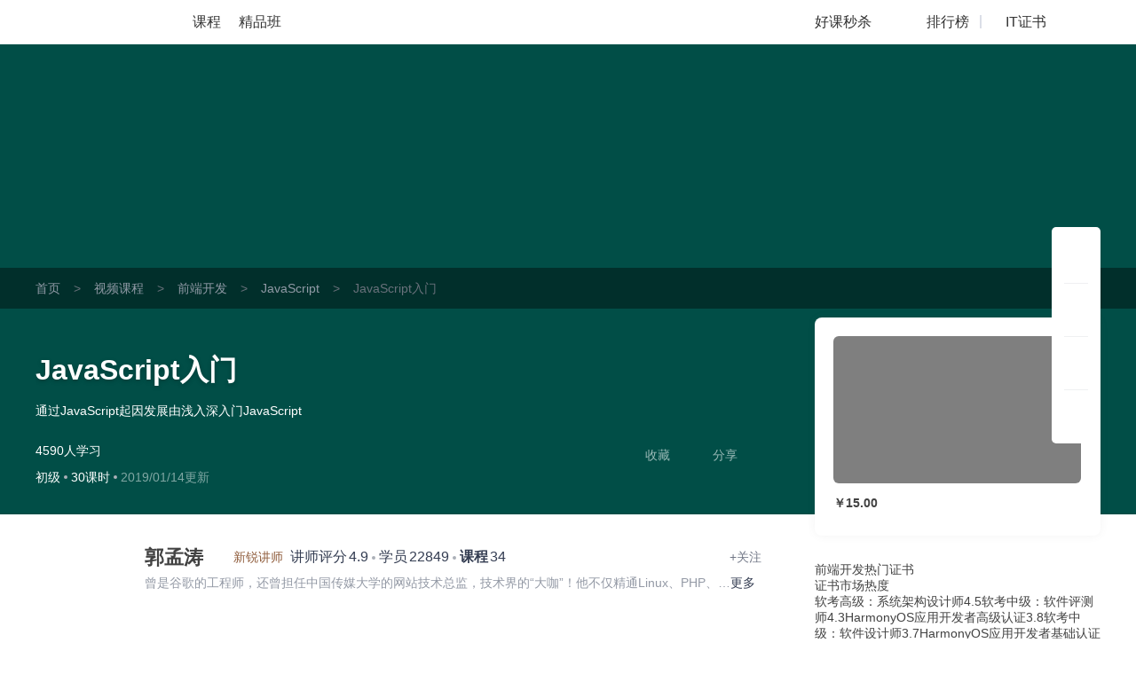

--- FILE ---
content_type: text/html; charset=UTF-8
request_url: https://edu.51cto.com/course/16663.html
body_size: 48036
content:
<!DOCTYPE html><html lang="zh-CN"><head><meta http-equiv="Content-Type"content="text/html; charset=UTF-8"/><meta name="viewport"content="width=device-width, initial-scale=1"><meta name="360-site-verification"content="241e96c767f8d3e702b658267e7dcf2f"/><meta name="format-detection"content="telephone=no,email=no,address=no"><meta http-equiv="x-dns-prefetch-control"content="on"><link rel="preconnect"href="https://cdn.51cto.com/"><link rel="dns-prefetch"href="https://cdn.51cto.com/"><link rel="preconnect"href="https://static2.51cto.com/"><link rel="dns-prefetch"href="https://static2.51cto.com/"><link rel="preconnect"href="https://s2.51cto.com/"><link rel="dns-prefetch"href="https://s2.51cto.com/"><link rel="preload"as="image"href="https://s2.51cto.com/images/100/base/empty.png?x-oss-process=image/format,webp/ignore-error,1"><link rel="canonical"href="https://edu.51cto.com/course/16663.html"><meta name="csrf-param"content="_csrf"><meta name="csrf-token"content="JiFPFABI5tTDHIjW7WD4FEOwcB_8kBlIrzwetm0pPDS4PbyGAoJlfG9NvnF62t7a15M5y70pTn0BZk9ogVBEhA=="><title>JavaScript入门【共30课时】_JavaScript课程-51CTO学堂</title><meta name="keywords"content="JavaScript入门【共30课时】_JavaScript课程-51CTO学堂,JavaScript,视频课程,IT在线教育,51CTO学堂"><meta name="description"content="JavaScript入门【共30课时】_JavaScript课程-51CTO学堂,JavaScript,通过JavaScript起因发展由浅入深入门JavaScript,51CTO学堂为您提供全面的视频课程和专项解答,it人充电,就上51CTO学堂"><script type="application/ld+json"data-hid="timeFactor">{"@context":"https:\/\/ziyuan.baidu.com\/contexts\/cambrian.jsonld","@id":"https:\/\/edu.51cto.com\/course\/16663.html","title":"JavaScript\u5165\u95e8\u3010\u517130\u8bfe\u65f6\u3011_JavaScript\u8bfe\u7a0b-51CTO\u5b66\u5802","description":"JavaScript\u5165\u95e8\u3010\u517130\u8bfe\u65f6\u3011_JavaScript\u8bfe\u7a0b-51CTO\u5b66\u5802,JavaScript,\u901a\u8fc7JavaScript\u8d77\u56e0\u53d1\u5c55\u7531\u6d45\u5165\u6df1\u5165\u95e8JavaScript,51CTO\u5b66\u5802\u4e3a\u60a8\u63d0\u4f9b\u5168\u9762\u7684\u89c6\u9891\u8bfe\u7a0b\u548c\u4e13\u9879\u89e3\u7b54,it\u4eba\u5145\u7535,\u5c31\u4e0a51CTO\u5b66\u5802","pubDate":"2019-01-09T14:27:41","upDate":"4173-02-03T15:47:45"}</script><style data-name="css-inline-enable-style-block"type="text/css">.new-course-wrap-sun section.header.header4{background:#0a4955 url(https://s2.51cto.com/images/202207/07/8b093b1c44b862669eb1b438075028af.png) repeat-y center}.new-course-wrap-sun section.header{padding:0 0 30px;box-sizing:border-box;position:relative;z-index:13}.new-course-wrap-sun .breadcrumb-nav{background:rgba(0,0,0,0.4);width:100%;height:46px;overflow:hidden;line-height:46px;font-size:14px}.new-course-wrap-sun .breadcrumb-nav span{color:#69717B;margin:0 15px}.new-course-wrap-sun .breadcrumb-nav .color2{color:#69717B}.new-course-wrap-sun .breadcrumb-nav a{color:#919AA6}.new-course-wrap-sun section.header .padding{padding-top:46px}.new-course-wrap-sun section.header .code-bg{display:block;position:absolute;right:0;top:-53px}.new-course-wrap-sun section.header .height-light{display:block;width:695px;height:304px;position:absolute;left:43px;top:0;background:url(https://s2.51cto.com/images/202207/07/2fc861512c524354c6b0623d775f4093.png) no-repeat center/695px 404px;opacity:.18;z-index:-1}.new-course-wrap-sun section.header .header_title{width:840px;position:relative}.new-course-wrap-sun section.header .header_title .til{width:840px;font-size:32px;font-weight:bold;word-break:break-all;overflow:hidden;color:white;line-height:47px;text-shadow:0 2px 5px rgba(0,0,0,0.21);display:block}.no-wrap,.new-course-wrap-sun section.header .header_target{white-space:nowrap;text-overflow:ellipsis;overflow:hidden}.new-course-wrap-sun section.header .header_target{width:770px;font-size:14px;font-weight:400;color:white;line-height:24px;max-height:47px;overflow:hidden;margin-top:10px}.advert-text{margin-top:3px}.new-course-wrap-sun section.header .header_other-detail{color:#fff;width:815px;margin-top:25px}.new-course-wrap-sun section.header .header_other-detail .detail-wrap{position:relative}.new-course-wrap-sun section.header .header_other-detail .rank{font-size:14px;margin-bottom:9px}.new-course-wrap-sun section.header .header_other-detail .rank .appraise-start{width:76.5px;height:12.5px;position:relative;float:left;margin:5px 9px 0 0}.new-course-wrap-sun section.header .header_other-detail .rank>*{display:inline-block}.new-course-wrap-sun i{font-style:normal}.new-course-wrap-sun section.header .header_other-detail .rank .appraise-start .star_gray{background:url(https://s2.51cto.com/images/202207/07/aaf99d5342ba5c2960bd94f6aee16dd4.png) no-repeat left center;background-size:76.5px 12.5px;z-index:9}.new-course-wrap-sun section.header .header_other-detail .rank .appraise-start i{width:76.5px;height:12.5px;position:absolute;left:0;top:0}.new-course-wrap-sun section.header .header_other-detail .rank .appraise-start .star_yel{background:url(https://s2.51cto.com/images/202207/07/0efed4ea023c42fb9b22082c86cee2d5.png) no-repeat left center;z-index:19;background-size:76.5px 12.5px}.new-course-wrap-sun section.header .header_other-detail .rank .score{margin-right:10px;float:left}.ty-t-1{transform:translateY(-1px)}.new-course-wrap-sun section.header .header_other-detail .action{position:relative}.new-course-wrap-sun section.header .difficulty{font-size:14px;background-size:100% 100%;height:23px;line-height:23px;text-align:center;display:inline-block}.split-point{display:inline-block;width:4px;height:4px;border-radius:2px;background-color:#abb0b8;vertical-align:middle;margin:0 4px}.normal b{font-weight:normal}.new-course-wrap-sun section.header .updatetime{color:#fff;font-size:14px;opacity:.5}.new-course-wrap-sun section.header .header_other-detail .study-wrap{position:relative;transform:translateY(3px)}.new-course-wrap-sun section.header .header_other-detail .study-wrap .study_num,.new-course-wrap-sun section.header .header_other-detail .study-wrap .study_time{width:76px}.new-course-wrap-sun section.header .header_other-detail .study-wrap>span{display:inline-block;font-size:14px}.new-course-wrap-sun section.header .header_other-detail .collect{position:relative}.new-course-wrap-sun section.header .header_other-detail .study-wrap .study_num .top,.new-course-wrap-sun section.header .header_other-detail .study-wrap .study_time .top{font-size:24px;font-weight:bold;margin-bottom:2px;line-height:1}.new-course-wrap-sun section.header .header_other-detail .study-wrap .study_num .bottom,.new-course-wrap-sun section.header .header_other-detail .study-wrap .study_time .bottom{opacity:.6}.new-course-wrap-sun section.header .header_other-detail .study-wrap .study_num i,.new-course-wrap-sun section.header .header_other-detail .study-wrap .study_time i{display:block;text-align:center;font-family:'DIN','Roboto','lato','dosis',"Helvetica Neue",'Helvetica',"Hiragino Sans GB",'Arial','sans-serif'}.new-course-wrap-sun section.header .header_other-detail .study-wrap .study_num #favNum,.new-course-wrap-sun section.header .header_other-detail .study-wrap .study_time #favNum{margin-left:2px}.new-course-wrap-sun section.header .success{position:absolute;top:-27px;left:50%;line-height:34px;height:35px;border:1px solid #e6e6e6;margin-top:-18px;margin-left:-50px;border-radius:5px;background:#fff url(https://s2.51cto.com/images/202207/07/e892f46e5230ecfd0f4afb48cce6660b.png) no-repeat 15px center;background-size:20px 20px;color:#9399a5;color:#313D54;text-align:center;display:none;padding:0 16px 0 40px;box-sizing:border-box;width:145px}.share-icon{background:url(https://s2.51ctocdn.cn/images/202109/15/3904d64070068656b828c2e4602dec37.png) center no-repeat;background-size:contain}.download-icon{background:url(https://s2.51ctocdn.cn/images/202109/15/2db2b7990154151e95cfde689c0cb881.png) center no-repeat;background-size:contain}.new-course-wrap-sun section.header.header3{background:#1d395b url(https://s2.51cto.com/images/202207/07/7ccaf9f76a996bc6785ac6bd21c21550.png) repeat-y center}.new-course-wrap-sun section.header.header0{background:#0b3a50 url(https://s2.51cto.com/images/202207/07/f30aba54b2d76ba5084e90bdd51f4037.png) repeat-y center}.new-course-wrap-sun section.header.header1{background:#014e47 url(https://s2.51cto.com/images/202207/07/fe5b523e038ff0d557620b7a057eb476.png) repeat-y center}.new-course-wrap-sun section.header.header2{background:#2d2147 url(https://s2.51cto.com/images/202207/07/93325f496358c1082be75ba579029fee.png) repeat-y center}.new-course-wrap-sun aside.right-content-wrap{float:right;width:322.5px;margin-top:-16%;margin-bottom:30px;z-index:3}.new-course-wrap-sun aside.right-content-wrap .info-card{width:322px;padding:21px 21px 15px;margin-bottom:30px;box-sizing:border-box;background:white;box-shadow:0 0 10px 0 rgba(102,102,102,0.08);border-radius:8px}.new-course-wrap-sun aside.right-content-wrap .info-card .pic-wrap{width:279px;height:166px;position:relative;overflow:hidden}.new-course-wrap-sun aside.right-content-wrap .info-card .pic-wrap img{border-radius:6px}.new-course-wrap-sun aside.right-content-wrap .info-card .pic-wrap .pic-shade{position:absolute;top:0;left:0;width:100%;height:100%;background:rgba(0,0,0,0.5);z-index:0;border-radius:6px}.new-course-wrap-sun aside.right-content-wrap .info-card .pic-wrap a.play{position:absolute;left:0;top:0;right:0;bottom:0;width:100%;height:100%;display:block;z-index:2;word-wrap:break-word;word-break:break-all;background:url(https://s2.51cto.com/images/202207/07/2d7b146e25edca2f415db84a1677a487.png) no-repeat center 46px;background-size:62px 55px;font-size:16px;color:#FFF;text-align:center;padding-top:110px;box-sizing:border-box;cursor:pointer}.act_tab{display:inline-block;position:absolute;right:-10px;top:-10px;padding:0!important;z-index:999;width:45px;height:23px}.act_tab img{width:100%!important;height:100%!important;display:block}.act_tab span{display:block!important;width:78px;text-align:center}.act_tab .act_tab_l{height:16px;line-height:16px;font-size:14px;color:#df3737;background:#fff}.act_tab .act_tab_r{font-size:12px;line-height:14px;color:#fff;background:url(https://s2.51cto.com/images/202207/05/0b36ade97ff124db3bff4cc9481ebe2a.png);background-size:100% 100%}.act_tab .double-eleven{line-height:14px;font-size:12px;color:#fff;border-radius:3px 0 0 0}.new-course-wrap-sun aside.right-content-wrap .info-card .price-wrap{width:279px;border-radius:6px;margin-bottom:15px}.price-inner{margin-top:15px}.tab-list-box{background:#F3F3F3 url(https://s2.51cto.com/images/202207/07/cef80ebbabdd55e5f526f8b9a179f861.png) no-repeat right bottom/178px 92px;padding:13px 0 10px;box-sizing:border-box;border-radius:8px;margin-top:0}.new-course-wrap-sun aside.right-content-wrap .info-card .tab-list{padding:0 14px 0 14px;width:100%;box-sizing:border-box}.new-course-wrap-sun aside.right-content-wrap .info-card .tab-list li:not(:last-child){margin-bottom:9px}.new-course-wrap-sun aside.right-content-wrap .info-card .tab-list li{width:100%;font-size:14px}.new-course-wrap-sun aside.right-content-wrap .info-card .tab-list li a{display:block}.new-course-wrap-sun aside.right-content-wrap .info-card .tab-list li i.red{background:#E31537}.new-course-wrap-sun aside.right-content-wrap .info-card .tab-list li i{display:inline-block;height:19px;width:19px;border-radius:4px;text-align:center;line-height:20px;color:#fff;font-size:12px;box-sizing:border-box;padding:0 2px 0 3px;margin-right:5px}.new-course-wrap-sun aside.right-content-wrap .info-card .tab-list li span.red{color:#E31537}.date-discount-text{position:relative}.manjian{overflow:hidden}.new-course-wrap-sun aside.right-content-wrap .info-card .tab-list li i.green{float:left;background:#E31537;width:19px;height:19px;border-radius:4px;margin-right:5px;margin-top:2px}.manjian .txt .s2{color:#E31537}.btn-action-wrap{position:relative;margin-top:15px}.new-course-wrap-sun aside.right-content-wrap .info-card .btn-action-wrap button.inline-btn.addCart,.new-course-wrap-sun aside.right-content-wrap .info-card .btn-action-wrap>div.inline-btn.addCart{border-radius:6px 0 0 6px;display:inline-block;font-size:19px;display:none}.new-course-wrap-sun aside.right-content-wrap .info-card .btn-action-wrap button.inline-btn.goBuy,.new-course-wrap-sun aside.right-content-wrap .info-card .btn-action-wrap button.inline-btn.goBuyFrame,.new-course-wrap-sun aside.right-content-wrap .info-card .btn-action-wrap>div.inline-btn.goBuy,.new-course-wrap-sun aside.right-content-wrap .info-card .btn-action-wrap>div.inline-btn.goBuyFrame{width:100%;border-radius:6px;display:inline-block}.new-course-wrap-sun aside.right-content-wrap .info-card .btn-action-wrap button.inline-btn,.new-course-wrap-sun aside.right-content-wrap .info-card .btn-action-wrap>div.inline-btn{width:139px;float:left}.new-course-wrap-sun aside.right-content-wrap .info-card .btn-action-wrap .goBuy,.new-course-wrap-sun aside.right-content-wrap .info-card .btn-action-wrap .startStudy,.new-course-wrap-sun aside.right-content-wrap .info-card .btn-action-wrap .goSign,.new-course-wrap-sun aside.right-content-wrap .info-card .btn-action-wrap .goBuyFrame{background:linear-gradient(90deg,#e31537,#fa5255);display:inline-block}.new-course-wrap-sun aside.right-content-wrap .info-card .btn-action-wrap .goBuy,.new-course-wrap-sun aside.right-content-wrap .info-card .btn-action-wrap .goBuyFrame{position:relative}.new-course-wrap-sun aside.right-content-wrap .info-card .btn-action-wrap button,.new-course-wrap-sun aside.right-content-wrap .info-card .btn-action-wrap>div{cursor:pointer;width:278px;height:47px;line-height:47px;text-align:center;border-radius:6px;margin-bottom:15px;display:block;font-size:22px;color:#FFF;position:relative}.quickPay .title{font-size:18px;color:#30353d}.quickPay .title span{color:#cf333e}.quickPay .sub{margin:0;font-size:14px;color:#9399a5;line-height:1;margin-top:10px}.quickPay .vip_bottom{border-top:1px solid #e0e2e7;margin-top:22px;padding-top:6px}.quickPay .vip_bottom .line1{color:#30353d;font-size:18px;line-height:40px}.new-course-wrap-sun aside.right-content-wrap .info-card .price{width:100%;-webkit-box-sizing:border-box;box-sizing:border-box;line-height:1}.quickPay .vip_bottom .line1 .price{color:#cf333e;padding:0 4px!important}.quickPay .vip_bottom .line1 .origin_price{color:#9399a5;font-size:12px;text-decoration:line-through}.quickPay .vip_bottom .line2 a{width:90px;display:inline-block;border-radius:14px;padding:7px 0;background-image:linear-gradient(to right,#cf333e,#e65e5b);color:#fff;margin-left:6px}.new-course-wrap-sun aside.right-content-wrap .info-card .btn-action-wrap div.buyVip,.new-course-wrap-sun aside.right-content-wrap .info-card .btn-action-wrap div.goVipSign{background:linear-gradient(90deg,#f7cc7b,#f7ddae);border:1px solid transparent;display:inline-block;color:#A96520}.discount{overflow:hidden;line-height:1;transform:translateY(-3px)}.discount a{float:right;cursor:pointer;color:#E31537;text-decoration:underline;font-size:12px}.course-info-box ul li.video-li{background:url(https://s2.51cto.com/images/202109/26/b64d906a54da18abf7653fd86849281c.png) left center no-repeat;background-size:19px}.course-info-box ul li{color:#5a6476;font-size:14px;height:35px;line-height:35px;cursor:pointer;position:relative;padding-left:28px;background-size:50%}.course-info-box ul li.download-li{background:url(https://s2.51cto.com/images/202109/26/1bc488d13a0f7cbbbc1444f43c85fd8d.png) left center no-repeat;background-size:19px}.course-info-box ul li.course-li{background:url(https://s2.51cto.com/images/202109/26/ba5bd5470fd53197a5ef1d7ffccfc1b8.png) left center no-repeat;background-size:19px}.course-info-box ul li.course-noqa-li{color:#A4A8B1;background:url(https://s2.51cto.com/images/202211/24/8bc85037f559a70ddcd30d7b4bb35921.png) left center no-repeat;background-size:19px}.course-info-box ul li.refund-li{background:url(https://s2.51cto.com/images/202109/26/fdb37190a9cde7c87a79ad80c4d73b13.png) left center no-repeat;background-size:19px}.course-info-box ul li .box{visibility:hidden;position:absolute;right:110%;width:315px;padding:15px;background-color:#fff;border-radius:8px;top:0;transform:translateY(-40%);box-shadow:0 2px 10px 0 rgba(0,0,0,0.16)}.new-course-wrap-sun section.header .header_other-detail .download-box{left:132px;width:124px}.new-course-wrap-sun section.header .header_other-detail .common-box{display:none;position:absolute;top:70px;background:white;box-shadow:0 0 11px 0 rgba(0,0,0,0.25);border-radius:6px;padding:20px;box-sizing:border-box;text-align:center;margin-right:0!important;cursor:default!important}.new-course-wrap-sun section.header .header_other-detail .common-box img{display:inline-block}.new-course-wrap-sun section.header .header_other-detail .common-box i{display:block;font-size:12px;color:#313D54}.new-course-wrap-sun .article-wrap{width:1201px;z-index:12}.lecturer-info{margin-top:16px!important}.lecturer-info{width:848px;padding:18px 30px;height:106px;position:relative;z-index:999;box-sizing:border-box;background-color:#fff;border-radius:8px}.lecturer-info .photo{width:78px;height:70px}.lecturer-info .info.width-600{width:600px}.lecturer-info .info{padding-left:15px}.lecturer-info .info.width-695{width:695px}.lecturer-info .info .nm{vertical-align:middle}.bold{font-weight:bold}.font-22{font-size:22px}.lecturer-info .lecturur-honor{display:inline-block;width:90px;height:22px;line-height:22px;color:#8f5c3b;background:url(https://s2.51ctocdn.cn/images/202109/16/9ae2310d2d50f66f015b4e499780364d.png) left no-repeat;background-size:contain;padding-left:30px;box-sizing:border-box;margin:0 4px}.lecturer-info .top-line>span:not(.lecturur-honor){color:#343d52}.font-16{font-size:16px}.m-l-2{margin-left:2px}.hover-red{cursor:pointer}.lecturer-right-box{transform:translateY(6px)}.lecturer-right-box .common-flow-wechat{background:url(https://s2.51ctocdn.cn/images/202109/17/7bad77a9c4e8d770c0c0785e03eff917.png) left 2px no-repeat;background-size:13px;padding-left:18px}.lecturer-right-box a{color:#717786}.font-14{font-size:14px}.lecturer-info .detail{width:100%;color:#343d52;margin-top:5px;display:inline-block}.lecturer-info .detail p{width:calc(100% - 35px);display:inline-block;vertical-align:top;color:#9399a5}.line-1{white-space:nowrap;overflow:hidden;text-overflow:ellipsis}.lecturer-info .fans-box{padding-left:13px;margin-top:2px;margin-right:-13px;border-left:1px solid #f0f1f3}.flex-center{display:flex;justify-content:center;align-items:center}.lecturer-info .fans-box .fans-img{width:66px;height:66px}.lecturer-info .fans-box img{width:100%;height:100%}.lecturer-info .fans-box .fans-text{width:20px;margin-left:3px;line-height:1.8;padding-top:1px;word-break:break-all;text-align:right}.color-939{color:#9399a5}.font-12{font-size:12px}.course-package{width:848px;height:255px;margin-top:24px;border-radius:8px;background-color:#FFF}.couponList{margin-bottom:30px}.couponList .cp{width:322px;height:77px;margin-bottom:20px;background:url(https://s2.51cto.com/images/202207/07/4feb518584e93d1c057c4a51f707a7fd.png) no-repeat;cursor:pointer;background-size:100% 100%}.couponList .cp .fl{padding:13px 20px 18px 20px;font-size:12px;width:202px;box-sizing:border-box;overflow:hidden}.couponList .cp .fl .cp-title{font-size:16px;white-space:nowrap;overflow:hidden;text-overflow:ellipsis;color:#313D54;font-weight:normal}.couponList .cp .fl p{font-size:12px;color:#9399A5;overflow:hidden;height:21px}.couponList .cp .fr{padding:13px 10px 10px;width:111px;line-height:1;text-align:center;box-sizing:border-box}.couponList .cp .fr p.red{text-indent:-10px;margin-bottom:5px;color:#CF333E}.couponList .cp .fr p.red span{color:#CF3934}.couponList .cp .fr p span{font-size:28px}.couponList .cp .fr>span{width:75px;height:21px;text-align:center;background:linear-gradient(269deg,#e65e5b,#cf333e);padding:2px 10px 1px;color:#fff;font-size:12px;border-radius:10px}.course-info-box .title{color:#30353d;font-size:16px}.new-course-wrap-sun .main-content-wrap{position:relative;width:848px;margin:25px 0}.seckill_part{position:relative;margin-top:15px}.seckill_part .seckill_box{width:278px;height:75px;box-sizing:border-box;padding:10px 15px 0;overflow:hidden;background:url(https://s2.51cto.com/images/202207/08/110bfcec3b4f447b3c1ae8e5ffc95c4f.png) no-repeat;background-size:cover;border-radius:8px;cursor:pointer;box-shadow:0 2px 6px 0 rgba(219,74,78,0.9)}.seckill_part .seckill_box p{line-height:1.2}.seckill_part .seckill_box .left{float:left;width:140px;color:#fff}.seckill_part .seckill_box .left .line1{font-size:14px;margin-top:2px}.seckill_part .seckill_box .left .line2{margin-top:8px;font-size:24px}.seckill_part .seckill_box .left .line2 span{font-size:26px;font-weight:bold}.seckill_part .seckill_box .right{float:right}.seckill_part .seckill_box .right .top{font-size:12px;color:#f8d89b;margin-top:3px;text-align:right}.seckill_part .seckill_box .right .countdown{margin-top:13px}.seckill_part .seckill_box .right .countdown .colon{color:#fff}.seckill_part .seckill_box .right .countdown .shadow{width:25px;height:25px;line-height:25px;border-radius:4px;text-align:center;font-size:14px;color:#fff;background-color:#af353d;display:inline-block}.seckill_part .bottom{text-align:right;margin-top:15px}.seckill_part .bottom a{font-size:14px;color:#cf323d;text-decoration:underline}.hover_box{position:absolute;left:2px;display:none;width:274px;height:328px;bottom:130px;border-radius:8px;text-align:center;box-sizing:border-box;padding:18px 25px;background-color:#fff;box-shadow:0 10px 10px rgba(0,0,0,0.1);z-index:99}.hover_box .title{font-size:16px;color:#313d54}.hover_box .sub{font-size:14px;color:#9399a5;margin-top:5px}.hover_box .code{margin:13px 0 5px}.hover_box .code img{width:187px}.hover_box p{font-size:16px;color:#9399a5}.good-class{width:401px;height:30px;margin-top:16px;background:url(https://s2.51cto.com/edu/edu_center/course/good-class.png) no-repeat;background-size:cover}.good-class .title{float:left;margin-left:100px;width:274px;height:30px;line-height:30px;font-size:16px;color:#FFF7F5;text-align:center}.good-class .title span{color:#FFF7F5}.good-class .tips{float:left;width:18px;height:12px;margin-top:9px;background:url(https://s2.51cto.com/images/202201/07/382ac32a9f0f5739d769fa90a9452065.png) no-repeat;background-size:cover}.lecturer-info{margin-top:16px!important}.course-package .package-top{padding:0 26px 0 34px;box-sizing:border-box;position:relative}.course-package .package-top ul{position:relative;border-bottom:1px solid #F0F1F3}.course-package .package-top-active{width:72px;position:absolute;bottom:-1px;left:34px;height:4px;background-color:#CF333E;z-index:1;-webkit-transition:-webkit-transform .3s cubic-bezier(0.645,0.045,0.355,1);transition:-webkit-transform .3s cubic-bezier(0.645,0.045,0.355,1);transition:transform .3s cubic-bezier(0.645,0.045,0.355,1);transition:transform .3s cubic-bezier(0.645,0.045,0.355,1),-webkit-transform .3s cubic-bezier(0.645,0.045,0.355,1)}.course-package .package-top li{float:left;padding:12px 0;font-size:18px;line-height:30px;margin-right:50px;color:#9399A5;cursor:pointer;transition:border .3s cubic-bezier(0.645,0.045,0.355,1),border .3s cubic-bezier(0.645,0.045,0.355,1)}.course-package .package-top .cur{font-weight:bold;color:#313D54}.course-package .package-content{line-height:1!important}.course-package .package-content .package-ui:first-child{display:block}.course-package .package-content .package-ui{display:none}.course-package .package-content .package-ui>div{float:left}.course-package .package-content .package-ui .package-one{width:212px;height:188px;padding:16px 14px 18px 34px;border-radius:8px 0 0 8px;box-shadow:2px 0 8px rgba(0,0,0,0.14);box-sizing:border-box;margin-right:20px}.course-package .package-content .package-ui .package-one .title{font-size:16px;color:#424F65;height:44px;line-height:22px;font-weight:bold;text-overflow:-o-ellipsis-lastline;overflow:hidden;text-overflow:ellipsis;display:-webkit-box;-webkit-line-clamp:2;line-clamp:2;-webkit-box-orient:vertical}.course-package .package-content .package-ui .package-one .total-price{display:inline-block;position:relative;height:20px;line-height:20px}.course-package .package-content .package-ui .package-one .total-price>div{float:left;color:#7B8392;height:20px;font-size:14px;line-height:20px}.course-package .package-content .package-ui .package-one .total-price .total-price-title{font-weight:400}.course-package .package-content .package-ui .package-one .total-price .total-price-title span{padding-left:8px}.course-package .package-content .package-ui .package-one .total-price .total-price-num{padding-left:2px;font-weight:bold}.course-package .package-content .package-ui .package-one .total-price .color-red{color:#E11235}.course-package .package-content .package-ui .package-one .line::after{content:'';position:absolute;top:10px;width:100%;height:1px;background-color:#7B8392}.course-package .package-content .package-ui .package-one .package-btn{width:139px;height:23px;border-radius:5px;background-color:#fff;box-shadow:0 0 14px rgba(0,0,0,0.2)}.course-package .package-content .package-ui .package-one .package-btn .save{float:left;width:40px;border-radius:5px 0 0 5px;background-color:#E31436;font-size:12px;line-height:23px;color:#fff;height:23px;text-align:center}.course-package .package-content .package-ui .package-one .package-btn .num{float:left;width:99px;line-height:23px;font-weight:bold;font-size:18px;color:#E11235;height:23px;text-align:center}.course-package .package-content .package-ui .package-li{width:174px;height:188px;padding-top:16px;margin-right:16px;box-sizing:border-box}.course-package .package-content .package-ui .package-li .package-li-img{width:174px;height:104px;border-radius:4px}.course-package .package-content .package-ui .package-li .package-li-img img{width:174px;height:104px;border-radius:4px}.course-package .package-content .package-ui .package-li .title{margin-top:8px;font-size:14px;color:#424F65;line-height:20px;text-overflow:ellipsis;overflow:hidden;white-space:nowrap}.course-package .package-content .package-ui .package-li .details{margin-top:8px;font-size:12px}.course-package .package-content .package-ui .package-li .details .study-num{float:left;color:#7B8392}.course-package .package-content .package-ui .package-li .details .amount{float:right;margin-right:14px;color:#E11235}.course-package .package-content .package-ui .package-more{float:right;margin-right:16px;width:30px;height:157px;border-radius:5px;display:table-cell;vertical-align:middle;padding:0 5px;box-sizing:border-box;text-align:center;line-height:18px;padding-top:18px;margin-top:16px;font-size:12px;color:#888c98;background:#f6f7f9 url(https://s2.51cto.com/images/202207/08/b484f32e43c5a1da96c41d82a51ac546.png) no-repeat center 131px;background-size:6px 9px}.four-grid-rec{width:848px;padding:20px 18px 20px 20px;margin-top:24px;border-radius:8px;background-color:#FFF;box-sizing:border-box}.four-grid-rec .grid-rec{float:left;width:400px;height:150px;overflow:hidden}.four-grid-rec .grid-rec img{width:400px}.four-grid-rec .grid-rec:nth-child(2n){margin-left:10px}.four-grid-rec .grid-rec:nth-child(3),.four-grid-rec .grid-rec:nth-child(4){margin-top:10px}.new-course-wrap-sun .main-content-wrap .lesson-file .all-download-wrap .txt{color:#E11235!important;text-align:right;font-size:14px;background:url(https://s2.51cto.com/images/202112/28/77cf1b7046ad91d5cdf8fee1d6aca74f.png) no-repeat left 5px;background-size:9px 12px;padding-left:16px;cursor:pointer;transform:translateY(3px)}.height-light{pointer-events:none}.margin-t-8{margin-top:8px!important}.margin-t-16{margin-top:16px!important}.margin-t-24{margin-top:20px!important}.new-course-wrap-sun .main-content-wrap .tabs-list{width:784px;border-bottom:1px solid #f0f1f3;position:absolute;left:32px;top:20px;z-index:10}.new-course-wrap-sun .main-content-wrap .tabs-list .tab_active-bar{width:88px;position:absolute;bottom:-1px;left:0;height:4px;background-color:#CF333E;z-index:1;-webkit-transition:-webkit-transform .3s cubic-bezier(0.645,0.045,0.355,1);transition:-webkit-transform .3s cubic-bezier(0.645,0.045,0.355,1);transition:transform .3s cubic-bezier(0.645,0.045,0.355,1);transition:transform .3s cubic-bezier(0.645,0.045,0.355,1),-webkit-transform .3s cubic-bezier(0.645,0.045,0.355,1)}.new-course-wrap-sun .main-content-wrap .tabs-list li.on{color:#313D54;font-weight:bold}.new-course-wrap-sun .main-content-wrap .tabs-list li{float:left;color:#9399A5;font-size:22px;margin-right:60px;padding-bottom:14px;position:relative;transition:all .2s linear;cursor:pointer;-webkit-transition:border .3s cubic-bezier(0.645,0.045,0.355,1);transition:border .3s cubic-bezier(0.645,0.045,0.355,1);transition:border .3s cubic-bezier(0.645,0.045,0.355,1);transition:border .3s cubic-bezier(0.645,0.045,0.355,1),border .3s cubic-bezier(0.645,0.045,0.355,1)}.try-see{font-size:12px;position:absolute;display:inline-block;white-space:nowrap;background:#e31537;color:#fff;padding:4px 9px;border-radius:12px;line-height:1;box-sizing:border-box;top:0;left:88px}.new-course-wrap-sun .main-content-wrap .tabs-list li b{position:absolute;top:-6px;left:87px;font-size:12px;color:#e31436;font-weight:normal}.new-course-wrap-sun .main-content-wrap .tabs-content{float:left;position:relative;height:54px}.new-course-wrap-sun .main-content-wrap .tab_active-bar{width:88px;position:absolute;bottom:-19px;left:30px;height:4px;background-color:#CF333E;z-index:1;-webkit-transition:-webkit-transform .3s cubic-bezier(0.645,0.045,0.355,1);transition:-webkit-transform .3s cubic-bezier(0.645,0.045,0.355,1);transition:transform .3s cubic-bezier(0.645,0.045,0.355,1);transition:transform .3s cubic-bezier(0.645,0.045,0.355,1),-webkit-transform .3s cubic-bezier(0.645,0.045,0.355,1)}.new-course-wrap-sun .main-content-wrap .course-intro{padding:100px 32px 25px;margin-top:0;position:relative}.new-course-wrap-sun .main-content-wrap .tab-content{background:white;border-radius:8px;box-sizing:border-box;margin-top:30px}.new-course-wrap-sun .main-content-wrap .course-intro .sub-title{color:#313D54;font-size:17px;font-weight:bold;line-height:1}.new-course-wrap-sun .main-content-wrap .course-intro .study_plan,.new-course-wrap-sun .main-content-wrap .course-intro .study_crow,.new-course-wrap-sun .main-content-wrap .course-intro .course_target{white-space:pre-line;word-break:break-all}.new-course-wrap-sun .main-content-wrap .course-intro .sub-content{margin-top:8px;margin-bottom:25px;font-size:16px;color:#313d54}.new-course-wrap-sun .main-content-wrap .course-intro .sub-content:last-child{margin-bottom:0}.new-course-wrap-sun .main-content-wrap .course-intro .course_desc{word-break:break-all}.floatright-ad.edu-ad{position:fixed;right:18px;top:19%;z-index:99;width:91px}.floatright-ad .close-gg{display:none;position:relative;height:29px;margin-bottom:10px}.floatright-ad .close-gg img{width:29px;height:100%;cursor:pointer;position:absolute;right:-9px;border-radius:8px}.floatright-ad.edu-ad a{width:91px;height:117px;display:inline-block}.floatright-ad.edu-ad a img{object-fit:cover;width:100%;height:100%}.seo-short-video-wrap{width:1px;position:absolute;right:0;bottom:0;color:#f6f7f9;height:1px;background:#f6f7f9}.seo-short-video-wrap a{cursor:default;color:#f6f7f9}.seo-short-video-wrap a:hover{color:#f6f7f9}.package-cert{padding:16px 34px 0;font-size:16px;color:#424F65;height:200px;box-sizing:border-box;cursor:pointer}.package-cert *{box-sizing:border-box}.package-cert .cert-title-box{float:none!important;display:flex;align-items:center;line-height:22px;flex-wrap:nowrap;overflow:hidden}.package-cert .cert-title-box span{flex-shrink:0}.package-cert .cert-title-box .cert-title{font-weight:bold}.package-cert .cert-title-box .cert-title:hover{opacity:.8}.package-cert .cert-content{display:flex;justify-content:space-between;float:none!important}.package-cert .cert-content .cert-content-left{padding-top:7px;width:640px}.package-cert .cert-content .cert-content-left .cert-content-left-top{display:flex;align-items:center;margin-bottom:25px}.package-cert .cert-content .cert-content-left .cert-content-left-top .joint-box{display:flex;margin-right:10px;max-height:32px;overflow:hidden}.package-cert .cert-content .cert-content-left .cert-content-left-top .joint-box span{flex-shrink:0}.package-cert .cert-content .cert-content-left .cert-content-left-top .joint-box .joint-item{flex-shrink:0}.package-cert .cert-content .cert-content-left .cert-content-left-top .joint-box .joint-item:hover{color:#424F65;opacity:.8}.package-cert .cert-content .cert-content-left .cert-content-left-top .cert-value-box{flex-shrink:0;display:flex;align-items:center;overflow:hidden;max-width:300px}.package-cert .cert-content .cert-content-left .cert-content-left-top .cert-value-box .cert-value-item{flex-shrink:0;height:20px;margin-right:10px;padding:0 8px;font-size:12px;color:#FFF;line-height:20px;background:#FDAC8B;border-radius:2px}.package-cert .cert-content .cert-content-left .cert-content-left-top .cert-value-box .cert-value-item:last-child{margin-right:0}.package-cert .cert-content .cert-content-left .cert-content-left-top .cert-value-box .cert-value-item:hover{opacity:.8}.package-cert .cert-content .cert-content-left .cert-content-left-bottom{display:flex;align-items:center;height:68px;padding:0 0 0 24px;background:rgba(255,235,211,0.3);border-radius:6px;border:1px solid rgba(235,190,161,0.3)}.package-cert .cert-content .cert-content-left .cert-content-left-bottom .score-left{display:flex;justify-content:center;align-items:center;font-size:34px;color:#F9473C;flex-shrink:0}.package-cert .cert-content .cert-content-left .cert-content-left-bottom .score-left span{font-family:fontD-din-bold}.package-cert .cert-content .cert-content-left .cert-content-left-bottom .score-left .score-wrap{flex-shrink:0;position:relative;width:90px;height:18px;margin-left:13px;background:url(https://s2.51cto.com/images/202405/17/98c19370fd8ab3a97eaf9e0266731a78.png) no-repeat;background-size:100% 100%}.package-cert .cert-content .cert-content-left .cert-content-left-bottom .score-left .score-wrap .score-bar{position:absolute;top:0;left:0;height:18px;background:url(https://s2.51cto.com/images/202405/17/d4ef0c5e51a5bb748d7d86af33865463.png) no-repeat;background-size:90px 18px}.package-cert .cert-content .cert-content-left .cert-content-left-bottom .score-line{width:1px;height:32px;margin:0 13px;background-color:#FAECE3}.package-cert .cert-content .cert-content-left .cert-content-left-bottom .score-right{display:flex;flex-wrap:wrap;justify-content:flex-end}.package-cert .cert-content .cert-content-left .cert-content-left-bottom .score-right .score-item{flex-shrink:0;display:flex;align-items:center;font-size:14px;color:#555;margin-right:40px;margin-bottom:14px;width:176px}.package-cert .cert-content .cert-content-left .cert-content-left-bottom .score-right .score-item .progress-wrap{position:relative;width:80px;height:6px;margin:0 6px;background:#D9D9D9;border-radius:3px}.package-cert .cert-content .cert-content-left .cert-content-left-bottom .score-right .score-item .progress-wrap .progress-bar{position:absolute;top:0;left:0;height:6px;background:linear-gradient(90deg,#F8743C 0,#FA303C 100%);border-radius:3px}.package-cert .cert-content .cert-content-left .cert-content-left-bottom .score-right .score-item .score-num{font-weight:600;font-size:14px;color:#F9473C}.package-cert .cert-content .cert-content-right .cert-item{width:100px;height:34px;margin-bottom:10px;background:#F4F5F6;border-radius:3px;text-align:center;line-height:34px}.package-cert .cert-content .cert-content-right .cert-item:last-child{margin-bottom:0} .Page{width:1200px;margin:auto;position:relative;z-index:2}.Header3.white{background:#fff url(https://static2.51cto.com/edu/center/images/sprite/css_sprites.png) -10px -135px repeat-x;background-size:100% 4px}.Header3,.Header3 ul{height:50px}.Header3 ul li{position:relative}.Header3 ul li.logo{margin-right:60px}.Header3 ul li.logo a .bottom_logo_pic_new{position:relative;top:10px}.Header3 ul li.logo>a{padding:0}.Header3 ul li>a{padding:0 12px;line-height:50px;display:block;position:relative;z-index:4}.Header3 ul li.fl a{font-size:16px;color:#fff}.Header3 ul li.fr{font-size:12px}.Header3 ul li.fr>a{color:#ddd}.Header3.IndexHeader_old_bg ul li.fr>a{color:#999}.Header3.IndexHeader_old_bg ul li.fr a.vipslgn{color:#d32f24;padding-left:40px;position:relative}.Header3.IndexHeader_old_bg ul li.fr a.vipslgn:after{content:'';position:absolute;left:8px;top:6px;width:21px;height:19px;background:url(https://static2.51cto.com/edu/center/images/common/layout_css_sprites.png) no-repeat -7px -9px}.Header3 ul li.links{margin:0}.Header3 ul li.links>a{width:2px;height:50px}.Header3 ul li.links i.icon{width:34px;height:32px;background:url(https://static2.51cto.com/edu/center/images/common/top-header_sprites.png) -7px -231px;position:absolute;left:50%;top:9px;margin-left:-17px;z-index:5;-webkit-transform:scale(0.5);transform:scale(0.5)}.Header3 ul li .More{position:absolute;background:#fff;box-shadow:0 0 10px #ccc;right:-1px;top:50px;padding-bottom:5px;display:none;text-align:center;min-width:100%;z-index:2;-webkit-transition:all .2s ease-in-out;transition:all .2s ease-in-out;border-radius:10px}.Header3,.Header3 ul{height:50px}.Header3 ul li.classify{margin-left:-56px}.Header3 ul li.classify i,.Header3 ul li.edu-cent .icon-right,.Header3 ul li.findslist .icon-right,.Header3 ul li.findslist .findslist-More ul li a i{-webkit-transform:scale(0.5);transform:scale(0.5);display:inline-block}.Header3 ul li.classify .icon-left{width:41px;height:40px;background:url(https://static2.51cto.com/edu/center/images/common/top-header_sprites.png) -6px -180px;margin-top:2px;vertical-align:middle}.Header3 ul li.classify .icon-right,.Header3 ul li.edu-cent .icon-right,.Header3 ul li.findslist .icon-right{width:25px;height:16px;background:url(https://static2.51cto.com/edu/center/images/common/top-header_sprites.png) -54px -234px;vertical-align:middle}.Header3 .topSearch input{padding:7px 28px 7px 14px;border:1px solid whitesmoke;width:230px!important;height:28px;background:whitesmoke;border-radius:14px;color:#9399a5;font-size:14px;box-sizing:border-box;-webkit-transition:all .2s linear;transition:all .2s linear;-o-transition:all .2s linear;-moz-transition:all .2s linear}.Header3 .topSearch input::-webkit-input-placeholder{line-height:18px}.topSearch .icon.search{background:url(https://static2.51cto.com/edu/center/images/common/top-header_sprites.png) -235px -111px;-webkit-transform:scale(0.5);transform:scale(0.5)}.Header3.white ul li.fr{height:50px}.Header3.white ul li.fr.a{padding:0 7px}.Header3 ul li.Appicon{position:relative;line-height:50px;cursor:pointer}.Header3 ul li.Appicon .i-wrap{width:19px;height:23px;border-radius:50%;-webkit-transition:all .2s ease-in-out;transition:all .2s ease-in-out;float:left;margin-right:5px}.Header3 ul li.Appicon .icon-app{position:relative;display:block;width:19px;height:23px;background:url(https://static2.51cto.com/edu/center/images/common/top-header_sprites.png) -140px -4px;background-size:200px 225px;margin-top:12px}.Header3 ul li.Appicon .hidebox{position:absolute;left:-20px;top:50px;padding-top:10px;display:none}.Header3 ul li .red-num{position:absolute;top:8px;left:26px;text-align:center;height:14px;line-height:14px;background:#cf333e;border-radius:100px;text-rendering:geometricPrecision;font-size:12px;font-style:normal;padding:0 4px;color:#fff;display:inline-block}.Header3.white ul li.fr>a{color:#313d54}.Header3 ul li.classify .empty{background:whitesmoke;border:none}.Header3 ul li.classify>a{padding-right:8px}.Header3 ul li.findslist .findslist-More{position:absolute;top:50px;left:9px;z-index:2;display:none}.Header3 ul li.line{width:2px;height:15px;background:#dbdee7;margin:17px 15px 0 0}.Header3 ul li.link_qy a{position:relative}.Header3 ul li.link_qy .icon_qy{position:absolute;display:inline-block;right:-11px;top:6px;width:22px;height:12px;background:url(https://static2.51cto.com/edu/center/images/index_new/new1.png) no-repeat center center;background-size:22px 12px}.Header3.white{background:#fff url(https://static2.51cto.com/edu/center/images/sprite/css_sprites.png) -10px -135px repeat-x;background-size:100% 4px}.Header3.white ul li.fl a{font-size:16px;color:#333}.Header3.white ul li.fr a.vipslgn{color:#d32f24;padding-left:25px;position:relative}.Header3.white ul li.fr a.vipslgn:after{content:'';width:21px;height:19px;background:url(https://static2.51cto.com/edu/center/images/common/layout_css_sprites.png) -10px -10px;position:absolute;left:0;top:15px}.Header3.Fix{position:fixed;left:0;top:0;width:100%;z-index:1000;display:none}.Header3 ul li.hasMore>a{padding-right:25px}.Header3 ul li.hasMore2>a img{border-radius:50%}.Header3 ul li.classify>a{padding-right:8px}.content-wrap.login-content{position:absolute;display:none;z-index:999;right:-38px;top:40px;padding-top:5px}.fl,.Left{float:left}.fr,.Right{float:right}.clear{clear:both;width:0;height:0;overflow:hidden}.clearfix2{*zoom:1}.clearfix2:after{content:'\0020';display:block;height:0;font-size:0;line-height:0;clear:both;overflow:hidden}*{font-family:'Helvetica Neue',Helvetica,'Hiragino Sans GB',Arial,sans-serif;margin:0;padding:0}html{font-size:14px;color:#424242}table{border-collapse:collapse;border-spacing:0}ol,ul{list-style:none}dl{-webkit-margin-before:0;-webkit-margin-after:0}h1,h2,h3,h4,h5,h6{font-size:14px}a{text-decoration:none;color:#424242}input,button,input[type='button']{outline:none;font-size:14px}button,input[type='button']{color:#fff;background-color:#00baf2;line-height:30px;border:none;padding:0 20px;cursor:pointer}.mb20{margin-bottom:20px}.mb40{margin-bottom:40px}.whitebox{background:#fff;border-radius:5px;display:none}.singles-day{position:relative;width:55px;padding:14px 0;text-align:center;box-sizing:content-box;background:#fff}.singles-day .default-img{display:inline-block;width:47px}.singles-day .hover-img{display:none;width:47px}.singles-day:hover{background:#be4043}.singles-day:hover .hover-img{display:inline-block}.singles-day:hover .default-img,.singles-day:hover .line{display:none}.exit_slide{position:fixed;z-index:9999;right:40px;bottom:220px;display:inline-block;line-height:1;font-size:12px}.exit_slide .pre,.exit_slide .after{height:60px;width:55px;display:inline-block;text-align:center}.exit_slide .customer{border-radius:5px 5px 0 0;overflow:hidden;cursor:pointer;height:64px;background:#fff;position:relative}.exit_slide .customer .pre{position:absolute;left:0;top:0;z-index:1}.exit_slide .customer .pre i{background:url(https://static2.51cto.com/edu/center/images/common/exit.png) no-repeat 0 0;background-size:50px 125px;height:24px;width:29px;margin:20px auto 0;display:block}.exit_slide .customer .after{background:#be4043;height:64px;color:#fff;line-height:16px;padding-top:17px;box-sizing:border-box;position:absolute;left:0;top:0;z-index:9;display:none}.exit_slide .bots{background:#fff;width:55px;border-radius:0 0 5px 5px}.exit_slide .bots .item{height:60px;cursor:pointer;position:relative;-webkit-transition:background .3s;transition:background .3s}.exit_slide .bots .item_app .pre i{background:url(https://static2.51cto.com/edu/center/images/common/exit.png) no-repeat 0 -31px;background-size:50px 125px;height:19px;width:15px;margin:20px auto 0;display:block}.exit_slide .bots .item_app_wc .pre i{background:url(https://static2.51cto.com/edu/center/images/common/exit.png) no-repeat 0 -58px;background-size:50px 125px;height:19px;width:19px;margin:20px auto 0;display:block}.exit_slide .bots .item_top{border-radius:0 0 5px 5px;overflow:hidden}.exit_slide .bots .item_top .pre i{background:url(https://static2.51cto.com/edu/center/images/common/exit.png) no-repeat 0 -85px;background-size:50px 125px;height:19px;width:18px;margin:20px auto 0;display:block}.exit_slide .line{width:27px;height:1px;background:#eff0f2;margin:0 auto;position:absolute;left:50%;bottom:0;margin-left:-14px}.exit_slide .bots .pre{position:absolute;left:0;top:0;z-index:1}.exit_slide .bots .after{background:#be4043;color:#fff;line-height:16px;padding-top:17px;box-sizing:border-box;position:absolute;left:0;top:0;z-index:9;display:none}.exit_slide .bots .item:hover .pre,.exit_slide .bots .item:hover .line{display:none}.exit_slide .bots .item:hover .after{display:block}.trans_scale{transform:scale(0);-webkit-transform:scale(0);-ms-transform:scale(0);-moz-transform:scale(0);-o-transform:scale(0);transform-origin:100% 0;-webkit-transform-origin:100% 0;-ms-transform-origin:100% 0;-moz-transform-origin:100% 0;-o-transform-origin:100% 0;-webkit-transition:opacity ease .3s,-webkit-transform ease .3s;transition:opacity ease .3s,-webkit-transform ease .3s;transition:transform ease .3s,opacity ease .3s;transition:transform ease .3s,opacity ease .3s,-webkit-transform ease .3s;-webkit-transition:all ease .3s;-ms-transition:all ease .3s;-moz-transition:all ease .3s;-o-transition:all ease .3s;display:none;*display:none}.trans_scale_h{display:block;transform:scale(1);-webkit-transform:scale(1);-ms-transform:scale(1);-moz-transform:scale(1);-o-transform:scale(1);opacity:1;*display:block}.pagination{margin:30px auto;text-align:right;font-size:14px}.pagination li{display:inline-block;margin:0 2px;height:34px;line-height:34px;overflow:hidden;background:#FFF;border:1px solid #E0E0E0}.pagination li{*display:inline}.pagination li.disabled,.pagination li.disabled:hover{border-color:#EEE;padding:0 10px;cursor:default}.pagination li.active,.pagination li:hover{border-color:#00baf2}.pagination li:last-child.last.disabled{border-color:#FFF;font-size:14px;color:#818181}.pagination li a{display:block;padding:0 14px;background:#F5F5F5;text-align:center}.pagination li.active a,.pagination li a:hover{background:#00baf2;color:#FFF}.pagination li:last-child.last.noLink{border-color:transparent;margin:0;margin-left:10px;background:none}.common-page .pagination{margin:25px 0 20px 0}.common-page .pagination li{background:none;border:1px solid #e6e6e6;height:24px;line-height:24px;border-radius:4px;margin:0 5px}.common-page .pagination li.disabled,.common-page .pagination li.prev,.common-page .pagination li.next,.common-page .pagination li.first,.common-page .pagination li.last{border:none;color:#9399a5;margin:0 2px}.common-page .pagination li.disabled a,.common-page .pagination li.prev a,.common-page .pagination li.next a,.common-page .pagination li.first a,.common-page .pagination li.last a{padding:0 5px}.common-page .pagination li.active a{color:#fff;background:#e31436}.common-page .pagination li a{padding:0 10px;background:none;color:#9399a5}.footer_bg{background:#FAFAFA;line-height:1.75;z-index:1}.footer{width:1140px;padding:24px 40px 52px 20px;margin:0 auto}.footer_list{float:left;width:183px}.footer_list .list_title{display:inline-block;font-size:18px;color:#333;margin-right:10px;margin-bottom:2px}.footer h2{display:inline-block;font-size:18px;color:#333;margin-right:10px}.footer h3{font-size:34px;color:#333}.footer_list a{font-size:14px;color:#666;line-height:34px}.footer_company{width:1200px;margin:0 auto;text-align:center;border-top:1px solid #f5f5f5;padding-bottom:10px}.footer_company>a{display:inline-block;padding:0 16px;margin-top:-16px;background:#fafafa}.footer_company .bottom_logo_pic_new{margin:auto;margin-bottom:10px}.footer_company div,.footer_company div a{font-size:12px;color:#999;line-height:1}.footer_last{font-size:14px}.footer_last .telbox{line-height:1;margin:3px 0 4px}.footer_last .telbox span{font-size:24px;font-family:fontDIN}.footer_last .time{color:#999}.footer_last li:last-child{margin-top:11px}.act_tab{display:inline-block;position:absolute;right:0;top:0;padding:0!important;z-index:999;width:37px;height:21px;overflow:hidden}.act_tab a{display:block}.act_tab.act-right-top{border-radius:0 8px 0 8px}.act_tab.act-left-top{border-radius:8px 0 8px 0}.act_tab.act-all-radius{border-radius:8px}.act_tab img{width:100%!important;height:100%!important;display:block}.act_tab span{display:block!important;width:78px;text-align:center}.act_tab .act_tab_l{height:16px;line-height:16px;font-size:14px;color:#df3737;background:#fff}.act_tab .act_tab_r{font-size:12px;line-height:14px;color:#fff;background:url(https://static2.51cto.com/edu/center/images/corner.png);background-size:100% 100%}.act_tab .double-eleven{line-height:14px;font-size:12px;color:#fff;border-radius:3px 0 0 0}.act_tab.z-index-9{z-index:9}.vip-discount-box{display:flex;justify-content:center;align-items:center;height:20px;border-radius:4px;overflow:hidden;line-height:20px;background-color:rgba(255,242,215,0.8);font-size:12px;color:#1a1918;text-align:center}.vip-discount-box .vip-text{width:30px;background-image:-moz-linear-gradient(180deg,#dfaf55 1%,#d2a550 100%);background-image:-webkit-linear-gradient(180deg,#dfaf55 1%,#d2a550 100%);background-image:-ms-linear-gradient(180deg,#dfaf55 1%,#d2a550 100%);color:white;font-family:sans-serif}.vip-discount-box .vip-price{color:#C0820E;padding:0 6px;font-family:sans-serif}.list-four-course.vip-discount-box{position:absolute;left:15px;bottom:11px}.list-full-course.vip-discount-box{display:inline-flex;margin-top:4px;margin-right:20px}.common-adv-slideBox{position:relative;width:242px;height:130px;overflow:hidden}.common-adv-slideBox .bd ul li{zoom:1;vertical-align:middle}.common-adv-slideBox .bd ul li img{width:242px;height:130px;border-radius:8px}.common-adv-slideBox .hd{height:6px;position:absolute;width:100%;right:0;bottom:15px;z-index:1}.common-adv-slideBox .hd ul{text-align:center;height:6px;line-height:1}.common-adv-slideBox .hd ul li{width:6px;height:6px;display:inline-block;margin:0 4px;border-radius:6px;background:rgba(255,255,255,0.5)}.common-adv-slideBox .hd ul li.on{background:white}.hide-total-pagenation .last.disabled{display:none}.more-course-list{display:none;width:940px;height:380px;box-shadow:0 5px 5px 0 rgba(147,153,165,0.15);border-radius:0 0 5px 5px;left:0;border:none;-webkit-transition:all .2s ease-in-out;background:#fff;transition:all .2s ease-in-out;position:absolute;right:-1px;top:50px;padding-bottom:5px;min-width:100%;z-index:2;padding:12px 0;box-sizing:border-box}.more-course-list .course-list-new .item{width:280px;position:static;padding:0!important}.more-course-list .course-list-new .item .name{font-size:14px}.more-course-list .course-list-new .item .name:hover{text-decoration:underline}.more-course-list .course-list-new .item .item-content{word-break:keep-all;white-space:nowrap;overflow:hidden;text-overflow:ellipsis;height:45px;line-height:45px;box-sizing:border-box;color:#11233f;font-size:14px;padding:0 24px;font-weight:unset}.more-course-list .course-list-new .right-more{display:none;position:absolute;top:0;left:280px;width:660px;height:380px;padding:12px 12px 12px 24px;box-sizing:border-box}.more-course-list .course-list-new .right-more .top-attention{display:flex;justify-content:space-between}.more-course-list .course-list-new .right-more .top-attention li{text-align:center;height:36px;line-height:36px;width:auto;border:none;padding:0;background:0 0}.more-course-list .course-list-new .right-more .top-attention li a{color:#cf333e;font-size:14px;height:36px;line-height:36px;display:inline-block;padding:0 11px 0 1px;background:#f9eeed;padding:0 26px 0 60px;border-radius:18px;-webkit-transition:all .2s linear;transition:all .2s linear;box-sizing:border-box;position:relative}.more-course-list .course-list-new .right-more .top-attention li a:hover{text-decoration:none}.more-course-list .course-list-new .right-more .top-attention li i{position:absolute}.more-course-list .course-list-new .right-more .top-attention li:hover a{background:#cf333e;color:#fff}.more-course-list .course-list-new .right-more .top-attention .path i{display:inline-block;background:url(https://static2.51cto.com/edu/center/images/common/top-header_sprites.png) no-repeat -9px -391px;vertical-align:bottom;width:36px;height:36px;left:23px;top:1px;transform:scale(0.5)}.more-course-list .course-list-new .right-more .top-attention .path:hover i{background:url(https://static2.51cto.com/edu/center/images/common/top-header_sprites.png) no-repeat -9px -350px}.more-course-list .course-list-new .right-more .top-attention .rank i{display:inline-block;background:url(https://static2.51cto.com/edu/center/images/common/top-header_sprites.png) no-repeat -59px -391px;vertical-align:bottom;width:38px;height:36px;left:23px;top:0;-webkit-transform:scale(0.5);transform:scale(0.5)}.more-course-list .course-list-new .right-more .top-attention .rank:hover i{background:url(https://static2.51cto.com/edu/center/images/common/top-header_sprites.png) no-repeat -59px -350px}.more-course-list .course-list-new .right-more .top-attention .seckill i{display:inline-block;background:url(https://static2.51cto.com/edu/center/images/common/top-header_sprites.png) no-repeat -107px -390px;vertical-align:bottom;width:44px;height:40px;left:20px;top:-2px;-webkit-transform:scale(0.5);transform:scale(0.5)}.more-course-list .course-list-new .right-more .top-attention .seckill:hover i{background:url(https://static2.51cto.com/edu/center/images/common/top-header_sprites.png) no-repeat -107px -350px}.more-course-list .course-list-new .right-more .top-attention .vip i{display:inline-block;background:url(https://static2.51cto.com/edu/center/images/common/top-header_sprites.png) no-repeat -162px -391px;width:36px;height:36px;left:25px;top:0;-webkit-transform:scale(0.5);transform:scale(0.5)}.more-course-list .course-list-new .right-more .top-attention .vip:hover i{background:url(https://static2.51cto.com/edu/center/images/common/top-header_sprites.png) no-repeat -162px -350px}.more-course-list .course-list-new .right-more .right-more-detail{height:310px;overflow-y:scroll}.more-course-list .course-list-new .right-more .right-more-detail::-webkit-scrollbar{-webkit-appearance:none;width:5px;height:5px}.more-course-list .course-list-new .right-more .right-more-detail::-webkit-scrollbar-thumb{border-radius:2px;border:1px solid white;background-color:rgba(0,0,0,0.2)}.more-course-list .course-list-new .right-more .right-more-detail::-webkit-scrollbar-thumb:hover{background-color:rgba(0,0,0,0.2)}.more-course-list .course-list-new .right-more .right-more-detail::-webkit-scrollbar-thumb:window-inactive{background-color:rgba(0,0,0,0.2)}.more-course-list .course-list-new .right-more .right-more-detail .main-name{color:#2e3d56;margin-bottom:7px;font-weight:700}.more-course-list .course-list-new .right-more .right-more-detail .main-name a{color:#11233f;font-size:14px}.more-course-list .course-list-new .right-more .right-more-detail .main-name a:hover{color:#e31436}.more-course-list .course-list-new .right-more .right-more-detail .other-name{color:#9399a5;position:relative;margin-bottom:20px}.more-course-list .course-list-new .right-more .right-more-detail .other-name p{line-height:26px}.more-course-list .course-list-new .right-more .right-more-detail .other-name a{color:#9399a5;white-space:nowrap;font-size:14px;position:relative}.more-course-list .course-list-new .right-more .right-more-detail .other-name a:hover{color:#e31436}.more-course-list .course-list-new .right-more .right-more-detail .other-name a i{width:22px;height:12px;display:inline-block;position:absolute;background-repeat:no-repeat;background-size:contain;background-position:center;top:-12px;right:-18px;transform:scale(1)}.more-course-list .course-list-new .right-more .right-more-detail .other-name a .hot{background-image:url(https://static1.51ctocdn.cn/edu/center/images/index_new/hot.png)}.more-course-list .course-list-new .right-more .right-more-detail .other-name a .new{background-image:url(https://static1.51ctocdn.cn/edu/center/images/index_new/new.png)}.more-course-list .course-list-new .right-more .right-more-detail .other-name em{padding:0 14px}.more-course-list .course-list-new .li_hover{background-color:#fcecef}.more-course-list .course-list-new .li_hover .name{color:#e31436}.more-course-list .course-list-new .li_hover h2{color:#e31436}.more-course-list .course-list-new .li_hover .right-more{display:block} </style></head><body><header class="Header3 white"><nav class="Page"><ul><li class="fl logo"><a href="/"rel="nofollow"style="height: 50px;"><img class="bottom_logo_pic_new"src="https://s2.51cto.com/edu/edu_center/logos/logo5.png"width="120"height="22"alt="logo"style="top: 6px"/></a></li><li class="fl hasMore classify"><a href="https://edu.51cto.com/courselist/index-f1.html?utm_source=topbar"target="_blank"rel="nofollow"><i class="icon-left"></i>课程</a><div class="more-course-list disp-n"><ul class="course-list-new"><li class="item"><div class="item-content"><a class="name"href="https://edu.51cto.com/courselist/327.html"target="_blank">云原生</a>/<a class="name"href="https://edu.51cto.com/courselist/66.html"target="_blank">K8s</a>/<a class="name"href="https://edu.51cto.com/courselist/61.html"target="_blank">云计算</a>/<a class="name"href="https://edu.51cto.com/courselist/328.html"target="_blank">鸿蒙</a></div><div class="right-more"><ul class="top-attention clearfix2"><li class="path"><a href="https://edu.51cto.com/topiclist"target="_blank"><i></i>专题套餐</a></li><li class="rank"><a href="https://edu.51cto.com/ranking/index.html"target="_blank"><i></i>排行榜</a></li><li class="seckill"><a href="https://edu.51cto.com/center/activity/index/day-seckill"target="_blank"><i></i>好课秒杀</a></li><li class="vip"><a href="https://home.51cto.com/members/in-fo"target="_blank"rel="nofollow"><i></i>VIP会员</a></li></ul><dl class="right-more-detail detail_left_yunwei"><dt class="main-name"><a href="https://edu.51cto.com/courselist/327.html"target="_blank">云原生</a></dt><dd class="other-name"><p><a href="https://edu.51cto.com/courselist/66.html"target="_blank">K8s<i class="hot"></i></a><em>|</em><a href="https://edu.51cto.com/courselist/329.html"target="_blank">Docker</a><em>|</em><a href="https://edu.51cto.com/courselist/330.html"target="_blank">DevOps</a><em>|</em><a href="https://edu.51cto.com/courselist/331.html"target="_blank">微服务</a><em>|</em><a href="https://edu.51cto.com/courselist/350.html"target="_blank">CKS认证</a><em>|</em><a href="https://edu.51cto.com/courselist/351.html"target="_blank">CKA认证</a></p></dd><dt class="main-name"><a href="https://edu.51cto.com/courselist/61.html"target="_blank">云计算</a></dt><dd class="other-name"><p><a href="https://edu.51cto.com/courselist/352.html"target="_blank">AWS认证</a><em>|</em><a href="https://edu.51cto.com/courselist/326.html"target="_blank">OpenStack</a><em>|</em><a href="https://edu.51cto.com/courselist/81.html"target="_blank">虚拟化<i class="hot"></i></a><em>|</em><a href="https://edu.51cto.com/courselist/63.html"target="_blank">云平台<i class="hot"></i></a><em>|</em><a href="https://edu.51cto.com/courselist/339.html"target="_blank">阿里云认证</a></p></dd><dt class="main-name"><a href="https://edu.51cto.com/courselist/328.html"target="_blank">鸿蒙</a></dt><dd class="other-name"><p><a href="https://edu.51cto.com/courselist/322.html"target="_blank">应用开发<i class="new"></i></a><em>|</em><a href="https://edu.51cto.com/courselist/321.html"target="_blank">设备开发</a><em>|</em><a href="https://edu.51cto.com/courselist/333.html"target="_blank">框架语言</a></p></dd></dl></div></li><li class="item"><div class="item-content"><a class="name"href="https://edu.51cto.com/courselist/340.html"target="_blank">DeepSeek</a>/<a class="name"href="https://edu.51cto.com/courselist/341.html"target="_blank">大模型</a>/<a class="name"href="https://edu.51cto.com/courselist/343.html"target="_blank">Agent</a>/<a class="name"href="https://edu.51cto.com/courselist/344.html"target="_blank">提示词</a></div><div class="right-more"><ul class="top-attention clearfix2"><li class="path"><a href="https://edu.51cto.com/topiclist"target="_blank"><i></i>专题套餐</a></li><li class="rank"><a href="https://edu.51cto.com/ranking/index.html"target="_blank"><i></i>排行榜</a></li><li class="seckill"><a href="https://edu.51cto.com/center/activity/index/day-seckill"target="_blank"><i></i>好课秒杀</a></li><li class="vip"><a href="https://home.51cto.com/members/in-fo"target="_blank"rel="nofollow"><i></i>VIP会员</a></li></ul><dl class="right-more-detail"><dt class="main-name"><a href="https://edu.51cto.com/courselist/340.html"target="_blank">AIGC大模型</a></dt><dd class="other-name"><p><a href="https://edu.51cto.com/courselist/343.html"target="_blank">DeepSeek/Agent/RAG<i class="new"></i><i class="hot"></i></a><em>|</em><a href="https://edu.51cto.com/courselist/341.html"target="_blank">预训练/微调/transformer/算法算力</a><em>|</em><a href="https://edu.51cto.com/courselist/345.html"target="_blank">AI绘画/视频/Sora</a><em>|</em><a href="https://edu.51cto.com/courselist/344.html"target="_blank">prompt工程</a></p></dd><dt class="main-name"><a href="https://edu.51cto.com/courselist/195.html"target="_blank">AI人工智能</a></dt><dd class="other-name"><p><a href="https://edu.51cto.com/courselist/198.html"target="_blank">深度学习</a><em>|</em><a href="https://edu.51cto.com/courselist/250.html"target="_blank">机器学习</a><em>|</em><a href="https://edu.51cto.com/courselist/200.html"target="_blank">NLP自然语言处理</a><em>|</em><a href="https://edu.51cto.com/courselist/320.html"target="_blank">计算机视觉</a><em>|</em><a href="https://edu.51cto.com/courselist/252.html"target="_blank">语音识别</a><em>|</em><a href="https://edu.51cto.com/courselist/197.html"target="_blank">人工智能</a></p></dd></dl></div></li><li class="item"><div class="item-content"><a class="name"href="https://edu.51cto.com/courselist/286.html"target="_blank">安全</a>/<a class="name"href="https://edu.51cto.com/courselist/300.html"target="_blank">渗透测试</a>/<a class="name"href="https://edu.51cto.com/courselist/1.html"target="_blank">网络技术</a>/<a class="name"href="https://edu.51cto.com/courselist/144.html"target="_blank">物联网</a></div><div class="right-more"><ul class="top-attention clearfix2"><li class="path"><a href="https://edu.51cto.com/topiclist"target="_blank"><i></i>专题套餐</a></li><li class="rank"><a href="https://edu.51cto.com/ranking/index.html"target="_blank"><i></i>排行榜</a></li><li class="seckill"><a href="https://edu.51cto.com/center/activity/index/day-seckill"target="_blank"><i></i>好课秒杀</a></li><li class="vip"><a href="https://home.51cto.com/members/in-fo"target="_blank"rel="nofollow"><i></i>VIP会员</a></li></ul><dl class="right-more-detail"><dt class="main-name"><a href="https://edu.51cto.com/courselist/286.html"target="_blank">安全</a></dt><dd class="other-name"><p><a href="https://edu.51cto.com/courselist/300.html"target="_blank">渗透测试<i class="hot"></i></a><em>|</em><a href="https://edu.51cto.com/courselist/299.html"target="_blank">系统安全</a><em>|</em><a href="https://edu.51cto.com/courselist/298.html"target="_blank">服务器安全</a><em>|</em><a href="https://edu.51cto.com/courselist/297.html"target="_blank">数据安全</a><em>|</em><a href="https://edu.51cto.com/courselist/296.html"target="_blank">Web安全</a><em>|</em><a href="https://edu.51cto.com/courselist/295.html"target="_blank">安全教育</a><em>|</em><a href="https://edu.51cto.com/courselist/301.html"target="_blank">CTF<i class="new"></i></a></p></dd><dt class="main-name"><a href="https://edu.51cto.com/courselist/1.html"target="_blank">网络技术</a></dt><dd class="other-name"><p><a href="https://edu.51cto.com/courselist/3.html"target="_blank">网络管理</a><em>|</em><a href="https://edu.51cto.com/courselist/70.html"target="_blank">路由交换<i class="hot"></i></a><em>|</em><a href="https://edu.51cto.com/courselist/4.html"target="_blank">网络规划</a></p></dd><dt class="main-name"><a href="https://edu.51cto.com/courselist/144.html"target="_blank">物联网</a></dt><dd class="other-name"><p><a href="https://edu.51cto.com/courselist/292.html"target="_blank">通讯技术</a><em>|</em><a href="https://edu.51cto.com/courselist/116.html"target="_blank">嵌入式开发</a><em>|</em><a href="https://edu.51cto.com/courselist/146.html"target="_blank">单片机</a><em>|</em><a href="https://edu.51cto.com/courselist/235.html"target="_blank">物联网应用</a></p></dd></dl></div></li><li class="item"><div class="item-content"><a class="name"href="https://edu.51cto.com/courselist/78.html"target="_blank">Python</a>/<a class="name"href="https://edu.51cto.com/courselist/14.html"target="_blank">Java</a>/<a class="name"href="https://edu.51cto.com/courselist/12.html"target="_blank">C/C++</a>/<a class="name"href="https://edu.51cto.com/courselist/27.html"target="_blank">Go语言</a></div><div class="right-more"><ul class="top-attention clearfix2"><li class="path"><a href="https://edu.51cto.com/topiclist"target="_blank"><i></i>专题套餐</a></li><li class="rank"><a href="https://edu.51cto.com/ranking/index.html"target="_blank"><i></i>排行榜</a></li><li class="seckill"><a href="https://edu.51cto.com/center/activity/index/day-seckill"target="_blank"><i></i>好课秒杀</a></li><li class="vip"><a href="https://home.51cto.com/members/in-fo"target="_blank"rel="nofollow"><i></i>VIP会员</a></li></ul><dl class="right-more-detail detail_left_yunwei"><dt class="main-name"><a href="https://edu.51cto.com/courselist/11.html"target="_blank">后端开发</a></dt><dd class="other-name"><p><a href="https://edu.51cto.com/courselist/78.html"target="_blank">Python</a><em>|</em><a href="https://edu.51cto.com/courselist/14.html"target="_blank">Java<i class="hot"></i></a><em>|</em><a href="https://edu.51cto.com/courselist/12.html"target="_blank">C/C++</a><em>|</em><a href="https://edu.51cto.com/courselist/27.html"target="_blank">Go语言</a><em>|</em><a href="https://edu.51cto.com/courselist/25.html"target="_blank">PHP</a><em>|</em><a href="https://edu.51cto.com/courselist/187.html"target="_blank">R语言</a><em>|</em><a href="https://edu.51cto.com/courselist/13.html"target="_blank">.Net</a><em>|</em><a href="https://edu.51cto.com/courselist/313.html"target="_blank">架构设计</a><em>|</em><a href="https://edu.51cto.com/courselist/201.html"target="_blank">少儿编程</a><em>|</em><a href="https://edu.51cto.com/courselist/77.html"target="_blank">开发编程</a></p></dd><dt class="main-name"><a href="https://edu.51cto.com/courselist/287.html"target="_blank">研发管理</a></dt><dd class="other-name"><p><a href="https://edu.51cto.com/courselist/303.html"target="_blank">项目管理<i class="hot"></i></a><em>|</em><a href="https://edu.51cto.com/courselist/304.html"target="_blank">工具/平台</a><em>|</em><a href="https://edu.51cto.com/courselist/305.html"target="_blank">技术管理</a></p></dd><dt class="main-name"><a href="https://edu.51cto.com/courselist/279.html"target="_blank">企业实践院</a></dt><dd class="other-name"><p><a href="https://edu.51cto.com/courselist/281.html"target="_blank">大咖来了</a><em>|</em><a href="https://edu.51cto.com/courselist/283.html"target="_blank">F5Networks</a><em>|</em><a href="https://edu.51cto.com/courselist/324.html"target="_blank">Elastic</a></p></dd></dl></div></li><li class="item"><div class="item-content"><a class="name"href="https://edu.51cto.com/courselist/48.html"target="_blank">Linux</a>/<a class="name"href="https://edu.51cto.com/courselist/234.html"target="_blank">自动化运维</a>/<a class="name"href="https://edu.51cto.com/courselist/16.html"target="_blank">Oracle</a>/<a class="name"href="https://edu.51cto.com/courselist/241.html"target="_blank">测试</a></div><div class="right-more"><ul class="top-attention clearfix2"><li class="path"><a href="https://edu.51cto.com/topiclist"target="_blank"><i></i>专题套餐</a></li><li class="rank"><a href="https://edu.51cto.com/ranking/index.html"target="_blank"><i></i>排行榜</a></li><li class="seckill"><a href="https://edu.51cto.com/center/activity/index/day-seckill"target="_blank"><i></i>好课秒杀</a></li><li class="vip"><a href="https://home.51cto.com/members/in-fo"target="_blank"rel="nofollow"><i></i>VIP会员</a></li></ul><dl class="right-more-detail"><dt class="main-name"><a href="https://edu.51cto.com/courselist/47.html"target="_blank">运维</a></dt><dd class="other-name"><p><a href="https://edu.51cto.com/courselist/48.html"target="_blank">Linux<i class="hot"></i></a><em>|</em><a href="https://edu.51cto.com/courselist/234.html"target="_blank">自动化运维<i class="hot"></i></a><em>|</em><a href="https://edu.51cto.com/courselist/54.html"target="_blank">Windows</a><em>|</em><a href="https://edu.51cto.com/courselist/227.html"target="_blank">运维工具</a><em>|</em><a href="https://edu.51cto.com/courselist/314.html"target="_blank">服务器</a></p></dd><dt class="main-name"><a href="https://edu.51cto.com/courselist/15.html"target="_blank">数据库</a></dt><dd class="other-name"><p><a href="https://edu.51cto.com/courselist/359.html"target="_blank">PostgreSQL<i class="hot"></i></a><em>|</em><a href="https://edu.51cto.com/courselist/16.html"target="_blank">Oracle<i class="hot"></i></a><em>|</em><a href="https://edu.51cto.com/courselist/17.html"target="_blank">MySQL<i class="hot"></i></a><em>|</em><a href="https://edu.51cto.com/courselist/167.html"target="_blank">国产数据库</a><em>|</em><a href="https://edu.51cto.com/courselist/164.html"target="_blank">NoSQL</a><em>|</em><a href="https://edu.51cto.com/courselist/52.html"target="_blank">SQL Server</a><em>|</em><a href="https://edu.51cto.com/courselist/165.html"target="_blank">MongoDB</a></p></dd><dt class="main-name"><a href="https://edu.51cto.com/courselist/241.html"target="_blank">测试</a></dt><dd class="other-name"><p><a href="https://edu.51cto.com/courselist/242.html"target="_blank">性能测试</a><em>|</em><a href="https://edu.51cto.com/courselist/243.html"target="_blank">自动化测试<i class="hot"></i></a><em>|</em><a href="https://edu.51cto.com/courselist/133.html"target="_blank">功能测试</a><em>|</em><a href="https://edu.51cto.com/courselist/246.html"target="_blank">软件测试</a></p></dd></dl></div></li><li class="item"><div class="item-content"><a class="name"href="https://edu.51cto.com/courselist/120.html"target="_blank">大数据</a>/<a class="name"href="https://edu.51cto.com/courselist/195.html"target="_blank">人工智能</a>/<a class="name"href="https://edu.51cto.com/courselist/198.html"target="_blank">深度学习</a>/<a class="name"href="https://edu.51cto.com/courselist/90.html"target="_blank">办公应用</a></div><div class="right-more"><ul class="top-attention clearfix2"><li class="path"><a href="https://edu.51cto.com/topiclist"target="_blank"><i></i>专题套餐</a></li><li class="rank"><a href="https://edu.51cto.com/ranking/index.html"target="_blank"><i></i>排行榜</a></li><li class="seckill"><a href="https://edu.51cto.com/center/activity/index/day-seckill"target="_blank"><i></i>好课秒杀</a></li><li class="vip"><a href="https://home.51cto.com/members/in-fo"target="_blank"rel="nofollow"><i></i>VIP会员</a></li></ul><dl class="right-more-detail"><dt class="main-name"><a href="https://edu.51cto.com/courselist/120.html"target="_blank">大数据</a></dt><dd class="other-name"><p><a href="https://edu.51cto.com/courselist/289.html"target="_blank">大数据系统</a><em>|</em><a href="https://edu.51cto.com/courselist/290.html"target="_blank">数据可视化</a><em>|</em><a href="https://edu.51cto.com/courselist/291.html"target="_blank">数据挖掘与分析<i class="hot"></i></a><em>|</em><a href="https://edu.51cto.com/courselist/125.html"target="_blank">大数据技术与理论</a></p></dd><dt class="main-name"><a href="https://edu.51cto.com/courselist/195.html"target="_blank">人工智能</a></dt><dd class="other-name"><p><a href="https://edu.51cto.com/courselist/198.html"target="_blank">深度学习<i class="hot"></i></a><em>|</em><a href="https://edu.51cto.com/courselist/250.html"target="_blank">机器学习</a><em>|</em><a href="https://edu.51cto.com/courselist/200.html"target="_blank">NLP</a><em>|</em><a href="https://edu.51cto.com/courselist/320.html"target="_blank">计算机视觉</a><em>|</em><a href="https://edu.51cto.com/courselist/252.html"target="_blank">语音识别</a></p></dd><dt class="main-name"><a href="https://edu.51cto.com/courselist/236.html"target="_blank">区块链</a></dt><dd class="other-name"><p><a href="https://edu.51cto.com/courselist/294.html"target="_blank">基本原理</a><em>|</em><a href="https://edu.51cto.com/courselist/353.html"target="_blank">DApp应用开发</a><em>|</em><a href="https://edu.51cto.com/courselist/255.html"target="_blank">智能合约</a><em>|</em><a href="https://edu.51cto.com/courselist/256.html"target="_blank">EOS应用</a></p></dd><dt class="main-name"><a href="https://edu.51cto.com/courselist/90.html"target="_blank">办公应用</a></dt><dd class="other-name"><p><a href="https://edu.51cto.com/courselist/91.html"target="_blank">Excel</a><em>|</em><a href="https://edu.51cto.com/courselist/93.html"target="_blank">PPT</a><em>|</em><a href="https://edu.51cto.com/courselist/143.html"target="_blank">Word</a><em>|</em><a href="https://edu.51cto.com/courselist/315.html"target="_blank">ERP</a><em>|</em><a href="https://edu.51cto.com/courselist/316.html"target="_blank">企业管理软件</a><em>|</em><a href="https://edu.51cto.com/courselist/222.html"target="_blank">思维导图</a></p></dd></dl></div></li><li class="item"><div class="item-content"><a class="name"href="https://edu.51cto.com/courselist/101.html"target="_blank">大前端开发</a>/<a class="name"href="https://edu.51cto.com/courselist/245.html"target="_blank">Vue</a>/<a class="name"href="https://edu.51cto.com/courselist/258.html"target="_blank">React</a>/<a class="name"href="https://edu.51cto.com/courselist/259.html"target="_blank">Angular</a></div><div class="right-more"><ul class="top-attention clearfix2"><li class="path"><a href="https://edu.51cto.com/topiclist"target="_blank"><i></i>专题套餐</a></li><li class="rank"><a href="https://edu.51cto.com/ranking/index.html"target="_blank"><i></i>排行榜</a></li><li class="seckill"><a href="https://edu.51cto.com/center/activity/index/day-seckill"target="_blank"><i></i>好课秒杀</a></li><li class="vip"><a href="https://home.51cto.com/members/in-fo"target="_blank"rel="nofollow"><i></i>VIP会员</a></li></ul><dl class="right-more-detail"><dt class="main-name"><a href="https://edu.51cto.com/courselist/101.html"target="_blank">前端开发</a></dt><dd class="other-name"><p><a href="https://edu.51cto.com/courselist/103.html"target="_blank">Html/CSS</a><em>|</em><a href="https://edu.51cto.com/courselist/102.html"target="_blank">JavaScript<i class="hot"></i></a><em>|</em><a href="https://edu.51cto.com/courselist/245.html"target="_blank">Vue.js<i class="hot"></i></a><em>|</em><a href="https://edu.51cto.com/courselist/258.html"target="_blank">React.JS<i class="new"></i></a><em>|</em><a href="https://edu.51cto.com/courselist/259.html"target="_blank">Angular</a><em>|</em><a href="https://edu.51cto.com/courselist/190.html"target="_blank">Node.js<i class="new"></i></a><em>|</em><a href="https://edu.51cto.com/courselist/104.html"target="_blank">jQuery</a><em>|</em><a href="https://edu.51cto.com/courselist/260.html"target="_blank">UI框架</a><em>|</em><a href="https://edu.51cto.com/courselist/139.html"target="_blank">跨平台开发框架<i class="new"></i></a><em>|</em><a href="https://edu.51cto.com/courselist/105.html"target="_blank">前端技术</a></p></dd><dt class="main-name"><a href="https://edu.51cto.com/courselist/34.html"target="_blank">移动开发</a></dt><dd class="other-name"><p><a href="https://edu.51cto.com/courselist/86.html"target="_blank">HTML5</a><em>|</em><a href="https://edu.51cto.com/courselist/35.html"target="_blank">Android</a><em>|</em><a href="https://edu.51cto.com/courselist/37.html"target="_blank">iOS</a><em>|</em><a href="https://edu.51cto.com/courselist/142.html"target="_blank">微信开发<i class="new"></i></a></p></dd><dt class="main-name"><a href="https://edu.51cto.com/courselist/126.html"target="_blank">游戏开发</a></dt><dd class="other-name"><p><a href="https://edu.51cto.com/courselist/55.html"target="_blank">Unity3D</a><em>|</em><a href="https://edu.51cto.com/courselist/85.html"target="_blank">Cocos2d-x</a></p></dd></dl></div></li><li class="item"><div class="item-content"><a class="name"href="https://rk.51cto.com/?utm_platform=pc&utm_medium=51cto&utm_source=edu&utm_content=xtfl"target="_blank">2026软考</a>/<a class="name"href="https://e.51cto.com/training_913.html?utm_platform=pc&utm_medium=51cto&utm_source=edu&utm_content=xtfl"target="_blank">华为</a>/<a class="name"href="https://edu.51cto.com/surl=UIHxo"target="_blank">运维开发</a>/<a class="name"href="https://edu.51cto.com/center/couponlink/index/coupon?code=eJU8888D"target="_blank">AI辅助编程</a></div><div class="right-more"><ul class="top-attention clearfix2"><li class="path"><a href="https://edu.51cto.com/topiclist"target="_blank"><i></i>专题套餐</a></li><li class="rank"><a href="https://edu.51cto.com/ranking/index.html"target="_blank"><i></i>排行榜</a></li><li class="seckill"><a href="https://edu.51cto.com/center/activity/index/day-seckill"target="_blank"><i></i>好课秒杀</a></li><li class="vip"><a href="https://home.51cto.com/members/in-fo"target="_blank"rel="nofollow"><i></i>VIP会员</a></li></ul><dl class="right-more-detail"><dt class="main-name"><a href="https://e.51cto.com/wejob/list?pid=4&utm_platform=pc&utm_medium=51cto&utm_source=edu&utm_content=sy_catewzl&rtm_frd="target="_blank"rel="nofollow">2026年软考</a></dt><dd class="other-name"><p><a href="https://e.51cto.com/wejob/list?pid=4&cid=32&tid=96&utm_platform=pc&utm_medium=51cto&utm_source=edu&utm_content=sy_catewzl&rtm_frd="target="_blank"rel="nofollow">信息系统项目管理师<i class="hot"></i></a><em>|</em><a href="https://e.51cto.com/wejob/list?pid=4&cid=32&tid=100&utm_platform=pc&utm_medium=51cto&utm_source=edu&utm_content=sy_catewzl&rtm_frd="target="_blank"rel="nofollow">系统架构设计师</a><em>|</em><a href="https://e.51cto.com/wejob/list?pid=4&cid=32&tid=98&utm_platform=pc&utm_medium=51cto&utm_source=edu&utm_content=sy_catewzl&rtm_frd="target="_blank"rel="nofollow">网络规划设计师</a><em>|</em><a href="https://e.51cto.com/wejob/list?pid=4&cid=32&tid=99&utm_platform=pc&utm_medium=51cto&utm_source=edu&utm_content=sy_catewzl&rtm_frd="target="_blank"rel="nofollow">系统规划与管理师</a><em>|</em><a href="https://e.51cto.com/wejob/list?pid=4&cid=32&tid=101&utm_platform=pc&utm_medium=51cto&utm_source=edu&utm_content=sy_catewzl&rtm_frd="target="_blank"rel="nofollow">系统分析师</a><em>|</em><a href="https://e.51cto.com/wejob/list?pid=4&cid=120&tid=93&utm_platform=pc&utm_medium=51cto&utm_source=edu&utm_content=sy_catewzl&rtm_frd="target="_blank"rel="nofollow">系统集成项目管理工程师<i class="hot"></i></a><em>|</em><a href="https://e.51cto.com/wejob/list?pid=4&cid=120&tid=90&utm_platform=pc&utm_medium=51cto&utm_source=edu&utm_content=sy_catewzl&rtm_frd="target="_blank"rel="nofollow">网络工程师</a><em>|</em><a href="https://e.51cto.com/wejob/list?pid=4&cid=120&tid=89&utm_platform=pc&utm_medium=51cto&utm_source=edu&utm_content=sy_catewzl&rtm_frd="target="_blank"rel="nofollow">软件设计师</a><em>|</em><a href="https://e.51cto.com/wejob/list?pid=4&cid=120&tid=94&utm_platform=pc&utm_medium=51cto&utm_source=edu&utm_content=sy_catewzl&rtm_frd="target="_blank"rel="nofollow">信息安全工程师</a><em>|</em><a href="https://e.51cto.com/wejob/list?pid=4&cid=120&tid=88&utm_platform=pc&utm_medium=51cto&utm_source=edu&utm_content=sy_catewzl&rtm_frd="target="_blank"rel="nofollow">软件评测师</a><em>|</em><a href="https://e.51cto.com/wejob/list?pid=4&cid=120&tid=97&utm_platform=pc&utm_medium=51cto&utm_source=edu&utm_content=sy_catewzl&rtm_frd="target="_blank"rel="nofollow">数据库系统工程师</a></p></dd><div><div class="mr50"style="display:inline-block;"><dt class="main-name"><a href="https://e.51cto.com/wejob/list?pid=33&utm_platform=pc&utm_medium=51cto&utm_source=edu&utm_content=sy_catewzl&rtm_frd="target="_blank"rel="nofollow">PMP项目管理</a></dt><dd class="other-name"><p><a href="https://e.51cto.com/wejob/list?pid=33&cid=48&utm_platform=pc&utm_medium=51cto&utm_source=edu&utm_content=sy_catewzl&rtm_frd="target="_blank"rel="nofollow">PMP项目管理<i class="hot"></i></a><em>|</em><a href="https://e.51cto.com/wejob/list?pid=33&cid=50&utm_platform=pc&utm_medium=51cto&utm_source=edu&utm_content=sy_catewzl&rtm_frd="target="_blank"rel="nofollow">ITIL®Foundation</a><em>|</em><a href="https://e.51cto.com/wejob/list?pid=33&cid=49&utm_platform=pc&utm_medium=51cto&utm_source=edu&utm_content=sy_catewzl&rtm_frd="target="_blank"rel="nofollow">ACP敏捷管理</a></p></dd></div><div style="display:inline-block;"><dt class="main-name"><a href="https://e.51cto.com/wejob/list?pid=5&cid=34&utm_platform=pc&utm_medium=51cto&utm_source=edu&utm_content=sy_catewzl&rtm_frd="target="_blank"rel="nofollow">华为</a></dt><dd class="other-name"><p><a href="https://e.51cto.com/wejob/list?pid=184&cid=185&tid=189&utm_platform=pc&utm_medium=51cto&utm_source=edu&utm_content=sy_catewzl&rtm_frd="target="_blank"rel="nofollow">HCIP认证<i class="hot"></i></a><em>|</em><a href="https://e.51cto.com/wejob/list?pid=184&cid=185&tid=190&utm_platform=pc&utm_medium=51cto&utm_source=edu&utm_content=sy_catewzl&rtm_frd="target="_blank"rel="nofollow">HCIE认证</a></p></dd></div></div><div><div class="mr50"style="display:inline-block;"><dt class="main-name"><a href="https://e.51cto.com/wejob/list?pid=5&cid=35&utm_platform=pc&utm_medium=51cto&utm_source=edu&utm_content=sy_catewzl&rtm_frd="target="_blank"rel="nofollow">红帽</a></dt><dd class="other-name"><p><a href="https://e.51cto.com/wejob/list?pid=5&cid=35&tid=53&utm_platform=pc&utm_medium=51cto&utm_source=edu&utm_content=sy_catewzl&rtm_frd="target="_blank"rel="nofollow">RHCE认证<i class="hot"></i></a><em>|</em><a href="https://e.51cto.com/wejob/list?pid=5&cid=35&tid=54&utm_platform=pc&utm_medium=51cto&utm_source=edu&utm_content=sy_catewzl&rtm_frd="target="_blank"rel="nofollow">RHCA认证</a></p></dd></div><div style="display:inline-block;"><dt class="main-name"><a href="https://e.51cto.com/wejob/list?pid=5&cid=115&utm_platform=pc&utm_medium=51cto&utm_source=edu&utm_content=sy_catewzl&rtm_frd="target="_blank"rel="nofollow">Oracle</a></dt><dd class="other-name"><p><a href="https://e.51cto.com/wejob/list?pid=5&cid=115&tid=117&utm_platform=pc&utm_medium=51cto&utm_source=edu&utm_content=sy_catewzl&rtm_frd="target="_blank"rel="nofollow">Oracle  OCP<i class="hot"></i></a><em>|</em><a href="https://e.51cto.com/wejob/list?pid=5&cid=115&tid=149&utm_platform=pc&utm_medium=51cto&utm_source=edu&utm_content=sy_catewzl&rtm_frd="target="_blank"rel="nofollow">MySQL  OCP</a><em>|</em><a href="https://e.51cto.com/wejob/list?pid=5&cid=115&tid=163&utm_platform=pc&utm_medium=51cto&utm_source=edu&utm_content=sy_catewzl&rtm_frd="target="_blank"rel="nofollow">Oracle  OCM</a></p></dd></div></div><dt class="main-name"style="width:100%;"><a href="https://edu.51cto.com/courselist/40.html"target="_blank">考试认证</a></dt><dd class="other-name"style="width:100%;"><p><a href="https://edu.51cto.com/courselist/44/f1.html"target="_blank">软考</a><em>|</em><a href="https://edu.51cto.com/courselist/202/f1.html"target="_blank">PMP</a><em>|</em><a href="https://edu.51cto.com/courselist/89/f1.html"target="_blank">华为认证</a><em>|</em><a href="https://edu.51cto.com/courselist/69/f1.html"target="_blank">红帽认证</a><em>|</em><a href="https://edu.51cto.com/courselist/278/f1.html"target="_blank">Oracle认证</a><em>|</em><a href="https://edu.51cto.com/courselist/41/f1.html"target="_blank">思科认证</a><em>|</em><a href="https://edu.51cto.com/courselist/43/f1.html"target="_blank">微软认证</a><em>|</em><a href="https://edu.51cto.com/courselist/42/f1.html"target="_blank">H3C认证</a><em>|</em><a href="https://edu.51cto.com/courselist/100/f1.html"target="_blank">等级考试</a><em>|</em><a href="https://edu.51cto.com/courselist/213/f1.html"target="_blank">计算机考研</a><em>|</em><a href="https://edu.51cto.com/courselist/159/f1.html"target="_blank">其他</a></p></dd></dl></div></li></ul></div><div class="empty"></div></li><li class="fl findslist"><a href="https://e.51cto.com/?utm_platform=pc&utm_medium=51cto&utm_source=edu&utm_content=topbar&rtm_frd="target="_blank"rel="nofollow">精品班<i class="icon-right"></i></a><div class="wejob_course_box"><div class="wejob_course_item"><h3><a href="https://e.51cto.com/wejob/list?pid=pid_ai&utm_platform=pc&utm_medium=51cto&utm_source=edu&utm_content=topbar"target="_blank">AI课程</a></h3><div class="wejob_course_dec"><a href="https://e.51cto.com/training_1607.html?utm_platform=pc&utm_medium=51cto&utm_source=edu&utm_content=topbar"target="_blank">AIGC大模型实战</a><a href="https://e.51cto.com/training_1723.html?utm_platform=pc&utm_medium=51cto&utm_source=edu&utm_content=topbar"target="_blank">AIOps智能运维<i class="icon-head-hot">hot</i></a><a href="https://e.51cto.com/training_1751.html?utm_platform=pc&utm_medium=51cto&utm_source=edu&utm_content=topbar"target="_blank">华为HCIE-AI解决方案<i class="icon-head-hot">hot</i></a><a href="https://e.51cto.com/training_1776.html?utm_platform=pc&utm_medium=51cto&utm_source=edu&utm_content=topbar"target="_blank">华为HCIP-AI</a></div></div><div class="wejob_course_item"><h3><a href="https://rk.51cto.com/?utm_platform=pc&utm_medium=51cto&utm_source=edu&utm_content=topbar"target="_blank">2026年软考</a></h3><div class="wejob_course_dec"><a href="https://e.51cto.com/training_1760.html?utm_platform=pc&utm_medium=51cto&utm_source=edu&utm_content=topbar"target="_blank">系统架构设计师<i class="icon-head-hot">hot</i></a><a href="https://e.51cto.com/training_1611.html?utm_platform=pc&utm_medium=51cto&utm_source=edu&utm_content=topbar"target="_blank">信息系统项目管理师</a><a href="https://e.51cto.com/training_1758.html?utm_platform=pc&utm_medium=51cto&utm_source=edu&utm_content=topbar"target="_blank">软件设计师</a><a href="https://e.51cto.com/training_1681.html?utm_platform=pc&utm_medium=51cto&utm_source=edu&utm_content=topbar"target="_blank">信息系统监理师</a></div></div><div class="wejob_course_item"><h3><a href="https://e.51cto.com/wejob/list?pid=1&utm_platform=pc&utm_medium=51cto&utm_source=edu&utm_content=topbar"target="_blank">IT技术</a></h3><div class="wejob_course_dec"><a href="https://e.51cto.com/training_1647.html?utm_platform=pc&utm_medium=51cto&utm_source=edu&utm_content=topbar"target="_blank">Linux云计算架构师<i class="icon-head-hot">hot</i></a><a href="https://e.51cto.com/training_1723.html?utm_platform=pc&utm_medium=51cto&utm_source=edu&utm_content=topbar"target="_blank">AIOps智能运维<i class="icon-head-hot">hot</i></a><a href="https://e.51cto.com/training_1607.html?utm_platform=pc&utm_medium=51cto&utm_source=edu&utm_content=topbar"target="_blank">AIGC大模型实战</a><a href="https://edu.51cto.com/px/train/1783.html?utm_platform=pc&utm_medium=51cto&utm_source=edu&utm_content=topbar"target="_blank">Python全栈开发</a></div></div><div class="wejob_course_item"><h3><a href="https://e.51cto.com/wejob/list?pid=184&utm_platform=pc&utm_medium=51cto&utm_source=edu&utm_content=topbar"target="_blank">华为认证</a></h3><div class="wejob_course_dec"><a href="https://e.51cto.com/training_1728.html?utm_platform=pc&utm_medium=51cto&utm_source=edu&utm_content=topbar"target="_blank">华为数通HCIE/HCIP</a><a href="https://e.51cto.com/training_1644.html?utm_platform=pc&utm_medium=51cto&utm_source=edu&utm_content=topbar"target="_blank">华为云计算HCIE/HCIP</a><a href="https://e.51cto.com/training_1751.html?utm_platform=pc&utm_medium=51cto&utm_source=edu&utm_content=topbar"target="_blank">华为HCIE-AI解决方案<i class="icon-head-hot">hot</i></a><a href="https://edu.51cto.com/px/train/1686.html?utm_platform=pc&utm_medium=51cto&utm_source=edu&utm_content=topbar"target="_blank">华为存储HCIE-Storage</a></div></div><div class="wejob_course_item"><h3><a href="https://e.51cto.com/wejob/list?pid=5&utm_platform=pc&utm_medium=51cto&utm_source=edu&utm_content=topbar"target="_blank">厂商认证</a></h3><div class="wejob_course_dec"><a href="https://e.51cto.com/training_1781.html?utm_platform=pc&utm_medium=51cto&utm_source=edu&utm_content=topbar"target="_blank">CKA/CKS架构师</a><a href="https://e.51cto.com/training_1741.html?utm_platform=pc&utm_medium=51cto&utm_source=edu&utm_content=topbar"target="_blank">红帽认证工程师</a><a href="https://e.51cto.com/training_1766.html?utm_platform=pc&utm_medium=51cto&utm_source=edu&utm_content=topbar"target="_blank">Oracle-OCP认证</a><a href="https://e.51cto.com/training_1603.html?utm_platform=pc&utm_medium=51cto&utm_source=edu&utm_content=topbar"target="_blank">Oracle-OCM认证</a></div></div><div class="wejob_course_item"><h3><a href="https://e.51cto.com/wejob/list?pid=33&utm_platform=pc&utm_medium=51cto&utm_source=edu&utm_content=topbar"target="_blank">项目管理&软考社区</a></h3><div class="wejob_course_dec"><a href="https://e.51cto.com/training_1649.html?utm_platform=pc&utm_medium=51cto&utm_source=edu&utm_content=topbar"target="_blank">PMP®项目管理</a><a href="https://e.51cto.com/training_1653.html?utm_platform=pc&utm_medium=51cto&utm_source=edu&utm_content=topbar"target="_blank">ITIL Foundation认证</a><a href="https://rk.51cto.com/t/n/sub-238?utm_platform=pc&utm_medium=51cto&utm_source=edu&utm_content=topbar"target="_blank">18大科目题库免费</a><a href="https://rk.51cto.com/download?pid=4&utm_platform=pc&utm_medium=51cto&utm_source=edu&utm_content=topbar"target="_blank">考点精练备考资料</a></div></div></div></li><li class="fl hasMore findslist"style="position: relative;"><a href="https://edu.51cto.com/topiclist?utm_source=topbar"class="p-r-0"rel="nofollow">好课秒杀<i class="icon-right"></i></a><div class="findslist-More"><ul><li class="li4"><a href="https://edu.51cto.com/center/activity/index/day-seckill"target="_blank"rel="nofollow"><i></i>秒杀专区</a></li><li class="li2"><a href="https://edu.51cto.com/topiclist"target="_blank"rel="nofollow"><i></i>专题套餐</a></li><li class="li5"><a href="https://edu.51cto.com/courselist/index-zh7.html"target="_blank"rel="nofollow"><i></i>会员免费</a></li></ul></div></li><li class="fl"><a href="https://edu.51cto.com/ranking/index.html"target="_blank"rel="nofollow">排行榜</a></li><li class="line fl"></li><li class="fl link_qy"><a href="https://edu.51cto.com/cert/?utm_platform=pc&utm_medium=51cto&utm_source=edu&utm_content=xtfl"target="_blank"rel="nofollow">IT证书<i class="icon_qy"></i></a></li><li class="fl link_qy"><a href="https://b.51cto.com?utm_source=topbar"target="_blank"rel="nofollow">企业版</a></li><li class="topSearch fl"style="margin-left: 10px;"><form action="/center/course/index/search"method="get"id="TopSearchFrom"><input type="text"placeholder="前端开发"name="q"maxlength="30"autocomplete="off"id="searchbtns"><button class="icon search"type="submit"aria-label="search-button"></button></form><div class="hotsuggestlist-common"id="Hotsuggestlist-common"></div><div class="hotsearchlist-common"id="Hotsearchlist-common"></div></li><li class="fr links"><a href="javascript:;"rel="nofollow"aria-label="menu"><i class="icon"></i></a><div class="bridge"></div><div class="More link-more"><a class="a1"href="https://www.51cto.com?utm_source=topbar"target="_blank"rel="nofollow"><span>51CTO媒体</span><span>中国优质的IT技术网站</span></a><a class="a6"href="https://blog.51cto.com/?utm_source=topbar"target="_blank"rel="nofollow"><span>51CTO博客</span><span>专业IT技术创作平台</span></a><a class="a2"href="https://b.51cto.com?utm_source=wzdh"target="_blank"rel="nofollow"><span>企业内训</span><span>51CTO企业学堂</span></a><a class="a3"href="http://x.51cto.com?utm_source=topbar"target="_blank"rel="nofollow"><span>CTO训练营</span><span>技术管理者的MBA课堂</span></a><a class="a4"href="http://e-learning.51cto.com?utm_source=topbar"target="_blank"rel="nofollow"><span>教育版</span><span>高校的IT学堂</span></a><a class="a5"href="https://edu.51cto.com/center/lec/university/index?utm_source=topbar"target="_blank"rel="nofollow"><span>讲师帮助中心</span><span>讲师/机构入驻指导</span></a></div></li><li class="fr"><a class="fr LoginReg login-register-sensors"platform_X="1"page_type_X="1"banner_name_X="1"href="https://edu.51cto.com/user/login.html"rel="nofollow">登录/注册</a><div class="content-wrap login-content"><div class="detail"><div class="tips">新注册用户可获得：</div><ul class="detail-list"><li><img src="https://s2.51cto.com/images/202206/02/14074a5860eb041ba3433c251dd7bc8f.png?x-oss-process=image/format,webp"alt="新课限时0元icon">新课限时0元</li><li><img src="https://s2.51cto.com/images/202206/02/1388500705226d2b8f116bf61c7cb5bc.png?x-oss-process=image/format,webp"alt="专属折扣1-2折icon">专属折扣1-2折</li><li><img src="https://s2.51cto.com/images/202206/02/8a28f0e69000c4ed12b29eb80e6b89ad.png?x-oss-process=image/format,webp"alt="1000+免费课icon">1000+免费课</li><li><img src="https://s2.51cto.com/images/202206/02/d64a54ce047d8c38d00c3635b9c4c0fb.png?x-oss-process=image/format,webp"alt="每月享1107元礼券icon">每月享1107元礼券</li></ul><a class="login-btn login-register-sensors"platform_X="1"page_type_X="1"banner_name_X="1"href="https://edu.51cto.com/user/login.html">立即登录/注册</a></div></div></li><li class="fr Appicon"><div class="i-wrap"><i class="icon-app"></i></div>APP下载<div class="hidebox"><div class="app_code cl_6"><div><img width="114"height="114"ps-lazy="https://s2.51cto.com/edu/edu_center/logos/downapp.png?x-oss-process=image/format,webp"alt="qrCode"/></div><p>下载Android客户端</p><p>下载iphone 客户端</p></div></div></li><li class="clear"></li></ul><style>/* 停服公告 */.service-notice-box {  display: none;  position: absolute;  z-index: 999999;  top: 100px;  right: 0;  box-sizing: border-box;}.service-notice-box .service-notice-box-inner {  position: relative;  width: 420px;  padding: 42px 42px 28px 44px;  border-radius: 25px 25px 25px 25px;  background: url('https://s2.51cto.com/edu/common/notice_bg.png') no-repeat top center, #fff;  background-size: 420px 204px;  box-shadow: 0px 2px 42px 0px rgba(224, 230, 239, 0.69);  box-sizing: border-box;}.service-notice-box .service-notice-box-inner::after {  position: absolute;  z-index: 1;  top: -65px;  right: -5px;  display: block;  width: 199px;  height: 243px;  background: url('https://s2.51cto.com/edu/common/rocket_red.png') no-repeat center center;  background-size: 100% 100%;  content: '';}.service-notice-box .service-notice-box-inner .main-title {  margin-bottom: 26px;  color: #000000;  font-size: 34px;  font-weight: bold;}.service-notice-box .service-notice-box-inner .sec-title {  padding-left: 4px;  margin-bottom: 18px;  color: #000000;  font-size: 19px;  font-weight: bold;}.service-notice-box .service-notice-box-inner .text {  position: relative;  z-index: 10;  color: #4a4948;  font-size: 17px;  font-weight: 400;  line-height: 28px;}.service-notice-box .service-notice-box-inner .time {  color: #e31515;}.service-notice-box .service-notice-box-inner .confirm-button {  width: 334px;  height: 56px;  border-radius: 55px 55px 55px 55px;  margin-top: 35px;  background: linear-gradient(90deg, #ff6e33 0%, #ef4d65 100%);  color: #ffffff;  font-size: 20px;  font-weight: bold;  line-height: 23px;}</style><div class="service-notice-box"id="serviceNoticeBoxHeaderPerformance"><div class="service-notice-box-inner"><p class="main-title">系统升级通知</p><p class="sec-title">尊敬的学员：</p><p class="text">为了给您提供更优质的学习体验，我们将于<span class="time"       >2025年7月4日（本周五）晚23:00 - 23:30</span      >进行系统升级维护，期间平台将暂停访问。</p><p class="text">请您提前安排好学习时间，避免受影响。</p><p class="text">感谢您的理解与支持！</p><button class="confirm-button">我知道了</button></div></div><script>var _startTime = new Date(`2025-07-01 00:00:00`).getTime();var _endTime = new Date(`2025-07-04 23:59:59`).getTime();var _nowTime = new Date().getTime();var alreadyShowStorageKey = '__SERVICE_NOTICE_SHOW_EDU__';var alreadyShowStorage = localStorage.getItem(alreadyShowStorageKey);var alreadyShow = !!alreadyShowStorage;var serviceNoticeBoxId = 'serviceNoticeBoxHeaderPerformance';if(!alreadyShow && _nowTime >= _startTime && _nowTime <= _endTime) {  document.querySelector(`#${serviceNoticeBoxId}`) && (document.querySelector(`#${serviceNoticeBoxId}`).style.display = 'block');}document.addEventListener('click', (event) => {    if(event?.target?.className === 'confirm-button') {      document.querySelectorAll(`.service-notice-box`).forEach(i => i.remove());      localStorage.setItem(alreadyShowStorageKey, new Date().getTime().toString());    }})</script></nav></header><div class="new-course-wrap-sun"><section class="header header1"><div class="breadcrumb-nav"><p class="Page"><a href="https://edu.51cto.com/"shence-data="1">首页</a><span>&gt;</span><a href="https://edu.51cto.com/courselist/index.html"shence-data="2">视频课程</a><span>&gt;</span><a href="https://edu.51cto.com/courselist/101.html"shence-data="3">前端开发</a><span>&gt;</span><a href="https://edu.51cto.com/courselist/102.html"shence-data="4">JavaScript</a><span>&gt;</span><a class="color2"href="https://edu.51cto.com/course/16663.html"shence-data="5">JavaScript入门</a></p><div class="new-course-lesson-list"><a href="https://edu.51cto.com/center/course/lesson/index?id=1171977"title="线程的基本使用">线程的基本使用</a><a href="https://edu.51cto.com/course/40048.html"title="Dockerfile到底该怎么写才算专业">Dockerfile到底该怎么写才算专业</a><a href="https://edu.51cto.com/center/course/lesson/index?id=1171756"title="市场薪资调研：应届生如何知道自己“值多少钱”？">市场薪资调研：应届生如何知道自己“值多少钱”？</a><a href="https://edu.51cto.com/center/course/lesson/index?id=1172154"title="数据集标注制作-labelimg安装和使用">数据集标注制作-labelimg安装和使用</a><a href="https://edu.51cto.com/center/course/lesson/index?id=1171979"title="使用反射重构电商系统设计_简单工厂">使用反射重构电商系统设计_简单工厂</a><a href="https://edu.51cto.com/course/40051.html"title="【AI时代】Linux思维升级7天（基础｜安全｜合规｜AI运维）">【AI时代】Linux思维升级7天（基础｜安全｜合规｜AI运维）</a><a href="https://edu.51cto.com/center/course/lesson/index?id=1172096"title="文字变装秀用 AI 给字体穿上皮肤">文字变装秀用 AI 给字体穿上皮肤</a><a href="https://edu.51cto.com/center/course/lesson/index?id=1155709"title="【试听课】初识Go Module：使用go mod init">【试听课】初识Go Module：使用go mod init</a><a href="https://edu.51cto.com/center/course/lesson/index?id=1172176"title="0.2 新版本的界面变化(26年2月)">0.2 新版本的界面变化(26年2月)</a><a href="https://edu.51cto.com/center/course/lesson/index?id=1171985"title="反射简单介绍">反射简单介绍</a><a href="https://edu.51cto.com/center/course/lesson/index?id=1172074"title="04单选组件">04单选组件</a></div></div><div class="Page padding"><img class="code-bg"src="https://s2.51cto.com/images/202208/04/28c7260ef939d521f0536f8f7ce55df5.png?x-oss-process=image/format,webp"alt=""width="580"height="273"><span class="height-light"></span><h1 class="header_title"><span class="til"style="white-space: pre-wrap;">JavaScript入门</span></h1><h2 class="header_target">通过JavaScript起因发展由浅入深入门JavaScript</h2><div class="advert-text"></div><div class="header_other-detail clearfix2"><div class="detail-wrap fl"><p class="rank clearfix2"><span>4590人学习</span></p><p class="action"><span class="difficulty">初级</span><span class="split-point ty-t-1"></span><span class="lesson-nums">30课时</span><span class="split-point ty-t-1"></span><span class="updatetime">2019/01/14更新</span></p></div><div class="study-wrap fr"><span class="study_num collect span1 login-register-sensors"platform_X="1"page_type_X="5"banner_name_X="11"id="fav"><i class="top right-icon collect-icon"></i><i class="bottom">收藏</i><b class="success"></b></span><span class="study_time span1 share hover-icon"><i class="top right-icon share-icon"></i><i class="bottom">分享</i></span><p class="share-box tc common-box"><img src=""alt="二维码"width="118"height="118"><i>打开微信、微博、QQ 扫描二维码,即可分享</i></p><p class="download-box tc common-box"><img src="https://s2.51cto.com/images/202208/04/c1eda3cf703d09469c304284af8bf8f6.png?x-oss-process=image/format,webp"alt="二维码"width="81"height="81"><i>下载学堂APP</i><i>缓存视频离线看</i></p></div></div><aside class="right-content-wrap"style="position: relative;"><style id="k1"></style><article class="info-card common-wrap-hide"id="infoCard"><div class="pic-wrap"><img id="courseCorver"width="279"src="https://s2.51cto.com/images/201901/09/d5baf6d56a8aa1dd54f8788ecf1d587d.png?x-oss-process=image/format,webp"width="279"alt="JavaScript入门"><div class="pic-shade"></div></div><div class="price-wrap"><div class="banner-ad-box"></div><div class="price-inner"><p class="price"><span class="new"><b>￥15.00</b></span></p></div></div><div class="course-info-box"></div></article><ul class="coupon-wrap couponList common-wrap-hide"id="couponList"></ul><div class="cert-recommend"><p class="cert-recommend-title">前端开发热门证书</p><div class="cert-list"><p class="hot-cert-item hot-cert-header"><span class="cert-l">证书</span><span class="cert-r">市场热度</span></p><a class="hot-cert-item"href="https://edu.51cto.com/cert/d_765_782.html"target="_blank"><span class="cert-l">软考高级：系统架构设计师</span><span class="cert-r">4.5</span></a><a class="hot-cert-item"href="https://edu.51cto.com/cert/d_767_784.html"target="_blank"><span class="cert-l">软考中级：软件评测师</span><span class="cert-r">4.3</span></a><a class="hot-cert-item"href="https://edu.51cto.com/cert/d_844_922.html"target="_blank"><span class="cert-l">HarmonyOS应用开发者高级认证</span><span class="cert-r">3.8</span></a><a class="hot-cert-item"href="https://edu.51cto.com/cert/d_768_785.html"target="_blank"><span class="cert-l">软考中级：软件设计师</span><span class="cert-r">3.7</span></a><a class="hot-cert-item"href="https://edu.51cto.com/cert/d_844_921.html"target="_blank"><span class="cert-l">HarmonyOS应用开发者基础认证</span><span class="cert-r">3.7</span></a></div></div><div class="short-video-recommend"><p class="short-video-text">短视频</p><ul class="video-list"><li><a href="https://edu.51cto.com/video/14313.html"target="_blank"><p class="short-video-title">研发者控制台调试开发JS入门console</p><div class="short-video-info"><span class="duration">12:39</span><span class="play">1581</span></div></a></li><li><a href="https://edu.51cto.com/video/4306.html"target="_blank"><p class="short-video-title">带领女程序员小白：一小时轻松掌握GIT入门知识</p><div class="short-video-info"><span class="duration">05:25</span><span class="play">4488</span></div></a></li><li><a href="https://edu.51cto.com/video/40145.html"target="_blank"><p class="short-video-title">精通SQL WHERE子句：从基础运算到高效模糊匹配</p><div class="short-video-info"><span class="duration">03:48</span><span class="play">1369</span></div></a></li><li><a href="https://edu.51cto.com/video/4783.html"target="_blank"><p class="short-video-title">技术大咖和女学员共话SQLite：数据管理新境界轻松解锁，轻量高效的SQLite插件</p><div class="short-video-info"><span class="duration">02:12</span><span class="play">3591</span></div></a></li><li><a href="https://edu.51cto.com/video/47182.html"target="_blank"><p class="short-video-title">掌握Ajax和PHP实现无刷新短信验证码登录流程</p><div class="short-video-info"><span class="duration">04:05</span><span class="play">1408</span></div></a></li></ul></div><div class="secbox mb30 ranking-list"><div class="titles mb20"><p data-text="sale"class="active">销量榜</p><a href="https://edu.51cto.com//ranking/102-pay.html"target="_blank"class="more">更多</a></div><div class="contents hotrank"><div class="item-content"data-text="sale"style="display: block;"><ul class="courselist_july"><li class="item_rank_course_active"><div class="course_info_july clearfix2"><div class="leftimg fl"><span class="corner corner1">1</span><a href="https://edu.51cto.com/course/39645.html"target="_blank"aria-label="JavaScript 和 TypeScript 一起学"><img src="https://s2.51cto.com/images/202510/29/29e03928a748cc4a40ff3fc644da768e.png?x-oss-process=image/format,webp"alt="JavaScript 和 TypeScript 一起学"/></a></div><div class="fl infobox"><div class="top"><a href="https://edu.51cto.com/course/39645.html"target="_blank"><p class="title">JavaScript 和 TypeScript 一起学</p></a></div><div class="detail clearfix2"><span class="rank-start fl"><i class="star_gray"></i><i class="star_yel"style="width: 66px"></i></span><span class="score fl"data="5.0">5.0</span><span class="split-point bg-bcc0c6 ty-t-1"></span><span class="lec-name"title="真的强科技">真的强科技</span></div><div class="price-line"><span class="now-pr ice fontDin">￥198.00</span></div></div></div></li><li class=""><div class="course_info_july clearfix2"><div class="leftimg fl"><span class="corner corner2">2</span><a href="https://edu.51cto.com/course/18913.html"target="_blank"aria-label="Web前端开发第4季：JavaScript基础入门篇"><img src="https://s2.51cto.com/images/201907/21/bedaf9d9aca12aef8509a19493fd7076.png?x-oss-process=image/format,webp"alt="Web前端开发第4季：JavaScript基础入门篇"/></a></div><div class="fl infobox"><div class="top"><a href="https://edu.51cto.com/course/18913.html"target="_blank"><p class="title">Web前端开发第4季：JavaScript基础入门篇</p></a></div><div class="detail clearfix2"><span class="rank-start fl"><i class="star_gray"></i><i class="star_yel"style="width: 66px"></i></span><span class="score fl"data="5.0">5.0</span><span class="split-point bg-bcc0c6 ty-t-1"></span><span class="lec-name"title="王进">王进</span></div><div class="price-line"><span class="now-pr ice fontDin">￥99.00</span></div></div></div></li><li class=""><div class="course_info_july clearfix2"><div class="leftimg fl"><span class="corner corner3">3</span><a href="https://edu.51cto.com/course/19124.html"target="_blank"aria-label="Web前端，从零基础到全栈工程师"><img src="https://s2.51cto.com/images/202301/26/853d4bc9326f51789fd38203fbfcc099.png?x-oss-process=image/format,webp"alt="Web前端，从零基础到全栈工程师"/></a></div><div class="fl infobox"><div class="top"><a href="https://edu.51cto.com/course/19124.html"target="_blank"><p class="title">Web前端，从零基础到全栈工程师</p></a></div><div class="detail clearfix2"><span class="rank-start fl"><i class="star_gray"></i><i class="star_yel"style="width: 66px"></i></span><span class="score fl"data="5.0">5.0</span><span class="split-point bg-bcc0c6 ty-t-1"></span><span class="lec-name"title="李游">李游</span></div><div class="price-line"><span class="now-pr ice fontDin">￥878.00</span></div></div></div></li><li class=""><div class="course_info_july clearfix2"><div class="leftimg fl"><span class="corner corner4">4</span><a href="https://edu.51cto.com/course/32494.html"target="_blank"aria-label="Blender + ThreeJs制作智慧园区"><img src="https://s2.51cto.com/images/avater/202210/b78af48743b45461ca245748b3459771c3890a.jpg?x-oss-process=image/format,webp"alt="Blender + ThreeJs制作智慧园区"/></a></div><div class="fl infobox"><div class="top"><a href="https://edu.51cto.com/course/32494.html"target="_blank"><p class="title">Blender + ThreeJs制作智慧园区</p></a></div><div class="detail clearfix2"><span class="rank-start fl"><i class="star_gray"></i><i class="star_yel"style="width: 66px"></i></span><span class="score fl"data="5.0">5.0</span><span class="split-point bg-bcc0c6 ty-t-1"></span><span class="lec-name"title="晓寒">晓寒</span></div><div class="price-line"><span class="now-pr ice fontDin">￥820.00</span></div></div></div></li><li class=""><div class="course_info_july clearfix2"><div class="leftimg fl"><span class="corner corner5">5</span><a href="https://edu.51cto.com/course/39147.html"target="_blank"aria-label="Chrome 打地鼠游戏扩展项目（插件开发）"><img src="https://s2.51cto.com/images/202509/02/b6b76b29d87b23537b40b24e3555a57d.png?x-oss-process=image/format,webp"alt="Chrome 打地鼠游戏扩展项目（插件开发）"/></a></div><div class="fl infobox"><div class="top"><a href="https://edu.51cto.com/course/39147.html"target="_blank"><p class="title">Chrome 打地鼠游戏扩展项目（插件开发）</p></a></div><div class="detail clearfix2"><span class="rank-start fl"><i class="star_gray"></i><i class="star_yel"style="width: 66px"></i></span><span class="score fl"data="5.0">5.0</span><span class="split-point bg-bcc0c6 ty-t-1"></span><span class="lec-name"title="周华健">周华健</span></div><div class="price-line"><span class="now-pr ice fontDin">￥10.00</span></div></div></div></li></ul></div></div></div><div class="realtime-download top-categories common-wrap-hide"><p class="top-categories-title">热门分类</p><div class="top-categories-detail"><ul class="top-categories-list"><li ><a target="_blank"href="https://edu.51cto.com/courselist/245.html">Vue.js</a></li><li ><a target="_blank"href="https://edu.51cto.com/courselist/258.html">React.JS</a></li><li ><a target="_blank"href="https://edu.51cto.com/courselist/190.html">Node.js</a></li><li ><a target="_blank"href="https://edu.51cto.com/courselist/139.html">跨平台开发框架</a></li><li ><a target="_blank"href="https://edu.51cto.com/courselist/259.html">Angular</a></li><li class="active"><a target="_blank"href="https://edu.51cto.com/courselist/102.html">JavaScript</a></li><li ><a target="_blank"href="https://edu.51cto.com/courselist/103.html">Html/CSS</a></li><li ><a target="_blank"href="https://edu.51cto.com/courselist/104.html">jQuery</a></li><li ><a target="_blank"href="https://edu.51cto.com/courselist/260.html">UI框架</a></li><li ><a target="_blank"href="https://edu.51cto.com/courselist/105.html">前端其他技术</a></li><li ><a target="_blank"href="https://edu.51cto.com/courselist/35.html">Android</a></li><li ><a target="_blank"href="https://edu.51cto.com/courselist/14.html">Java</a></li></ul></div></div><div class="common-fixed-wrap"><div class="common-list-wrap edu-ad hot-type"ad_id="290"info_id="16663"type="course"></div></div></aside></div></section><article class="article-wrap Page clearfix2"><div class="fl"><div class="good-class"style="display: none;"></div><section class="lecturer-info"><div class="photo fl"><a href="https://edu.51cto.com/lecturer/13908615.html"target="_blank"><img class="avatar"width="77"height="77"alt="郭孟涛"src="https://s1.51ctocdn.cn/images/202404/22/eea461361d3abf40a798c3b012aa6214.jpg?x-oss-process=image/resize,m_fixed,h_120,w_120"/></a></div><div class="info fl width-695"><div class="top-line"><a class="nm font-22 bold"href="https://edu.51cto.com/lecturer/13908615.html"target="_blank"rel="noopener noreferrer">郭孟涛</a><span class="lecturur-honor">新锐讲师</span><span class="not-vote"><span class="font-16">讲师评分<span class="fontDin m-l-2">4.9</span></span><span class="split-point"></span><span class="font-16">学员<span class="fontDin m-l-2">22849</span></span><span class="split-point"></span><span class="font-16 hover-red"onclick="toPersonAllCourse()"><strong>课程</strong><span class="fontDinMedium m-l-2">34</span></span></span><div class="fr lecturer-right-box"><a href="javascript:;"class="just-flow common-flow-wechat hover-text font-14 disp-n login-register-sensors"platform_X="1"page_type_X="5"banner_name_X="10"lecid="13908615"tip1="关注51CTO学堂"tip2="扫码关注服务号,课程更新早知道"data-key="course_detail_update"btntxt="+关注">+关注</a></div></div><a href="https://edu.51cto.com/lecturer/13908615.html"target="_blank"class="detail"><p class="line-1">曾是谷歌的工程师，还曾担任中国传媒大学的网站技术总监，技术界的&ldquo;大咖&rdquo;！他不仅精通Linux、PHP、MySQL等核心技术，还对ThinkPHP5、Laravel5.6等流行框架，以及Bootstrap3、Ajax技术了如指...</p><span class="hover-red font-14">更多</span></a></div></section><a href=""target="_blank"class="dtc-box"aria-label="dtc-box"></a><section class="course-package"><div class="package-top"><span class="package-top-active"></span><ul class="clearfix2"><li class="cur"style="width: 72px; text-align: center;">畅销套餐</li><li class=""style="width: 72px; text-align: center;">精选套餐</li><li class=""style="width: 72px; text-align: center;">人气套餐</li><li class=""style="width: 72px; text-align: center;">尊享套餐</li><li class=""style="width: 72px; text-align: center;">高薪套餐</li></ul></div><div class="package-content"><a class="package-ui"href="https://edu.51cto.com/topic/3304.html"target="_blank"package-id="3304"><div class="package-one"><div class="title">Web前端开发全套学习（笔记+项目案例）</div><div class="total-price clearfix2 line margin-t-16 unique-package-total"></div><div class="total-price clearfix2 margin-t-8 unique-package-price"></div><div class="package-btn margin-t-24 unique-package-save"></div></div><div class="package-li"><div class="package-li-img"><img src="https://s2.51cto.com/images/202002/25/82ac2aecd85f4c101423e871cc3feaac.jpg?x-oss-process=image/format,webp"alt=""></div><div class="package-content"><div class="title">Vue.js 2.0之全家桶系列视频课程（vue、vue-router、axios、vuex）</div><div class="details"><div class="study-num">1597155人学习</div><div class="amount">￥69.00</div></div></div></div><div class="package-li"><div class="package-li-img"><img src="https://s2.51cto.com/images/202007/23/6deced4fa0e33c6582b25bdb163fb2bc.jpg?x-oss-process=image/format,webp"alt=""></div><div class="package-content"><div class="title">Vue 3.0 新特性多面解析（走在技术前沿）</div><div class="details"><div class="study-num">5956人学习</div><div class="amount">￥69.00</div></div></div></div><div class="package-li"><div class="package-li-img"><img src="https://s2.51cto.com/images/202012/01/fed884e51cae7b19fd4c1b062fae5c60.png?x-oss-process=image/format,webp"alt=""></div><div class="package-content"><div class="title">【精品课】Vue.js实现电商后台管理系统（企业项目实战）</div><div class="details"><div class="study-num">19321人学习</div><div class="amount">￥199.00</div></div></div></div><div class="package-more">                        更 多 27 门 课 程                      </div></a><a class="package-ui"href="https://edu.51cto.com/topic/1671.html"target="_blank"package-id="1671"><div class="package-one"><div class="title">快速学习Web前端开发技术（套餐系列）专题</div><div class="total-price clearfix2 line margin-t-16 unique-package-total"></div><div class="total-price clearfix2 margin-t-8 unique-package-price"></div><div class="package-btn margin-t-24 unique-package-save"></div></div><div class="package-li"><div class="package-li-img"><img src="https://s2.51cto.com/images/202007/18/52a7a47518ad6b9347737f2a961743f5.png?x-oss-process=image/format,webp"alt=""></div><div class="package-content"><div class="title">JavaScript零基础入门课程（适合初学者的教程）</div><div class="details"><div class="study-num">89837人学习</div><div class="amount">￥49.00</div></div></div></div><div class="package-li"><div class="package-li-img"><img src="https://s2.51cto.com/images/202007/18/beb5fe5165a2da0c94314a844887c4e2.png?x-oss-process=image/format,webp"alt=""></div><div class="package-content"><div class="title">jQuery零基础入门课程（适合初学者的教程）</div><div class="details"><div class="study-num">23222人学习</div><div class="amount">￥39.00</div></div></div></div><div class="package-li"><div class="package-li-img"><img src="https://s2.51cto.com/images/201804/04/c254b935499c1a7fb4bace42eaf1b40b.png?x-oss-process=image/format,webp"alt=""></div><div class="package-content"><div class="title">通俗易懂的Bootstrap视频课程（适合初学者的教程）</div><div class="details"><div class="study-num">59105人学习</div><div class="amount">￥29.00</div></div></div></div><div class="package-more">                        更 多 6 门 课 程                      </div></a><a class="package-ui"href="https://edu.51cto.com/topic/1708.html"target="_blank"package-id="1708"><div class="package-one"><div class="title">Web前端工程师学习整合包</div><div class="total-price clearfix2 line margin-t-16 unique-package-total"></div><div class="total-price clearfix2 margin-t-8 unique-package-price"></div><div class="package-btn margin-t-24 unique-package-save"></div></div><div class="package-li"><div class="package-li-img"><img src="https://s2.51cto.com/images/201809/18/75534f9e703ac291e8bd3a6da4ef495a.png?x-oss-process=image/format,webp"alt=""></div><div class="package-content"><div class="title">JavaScript经典教程系列</div><div class="details"><div class="study-num">143989人学习</div><div class="amount">￥129.00</div></div></div></div><div class="package-li"><div class="package-li-img"><img src="https://s2.51cto.com/images/202205/19/685d774280a5727689cb9bf735516fa4.png?x-oss-process=image/format,webp"alt=""></div><div class="package-content"><div class="title">JavaScript - Vue经典实战教程60讲</div><div class="details"><div class="study-num">106497人学习</div><div class="amount">￥68.00</div></div></div></div><div class="package-li"><div class="package-li-img"><img src="https://s2.51cto.com/images/201807/16/1fab62243671ce6e4e1b0eaf017e7b20.png?x-oss-process=image/format,webp"alt=""></div><div class="package-content"><div class="title">JavaScript - React经典教程系列</div><div class="details"><div class="study-num">77567人学习</div><div class="amount">￥98.00</div></div></div></div><div class="package-more">                        更 多 20 门 课 程                      </div></a><a class="package-ui"href="https://edu.51cto.com/topic/5384.html"target="_blank"package-id="5384"><div class="package-one"><div class="title">全面升级Web前端工程师综合发展课程</div><div class="total-price clearfix2 line margin-t-16 unique-package-total"></div><div class="total-price clearfix2 margin-t-8 unique-package-price"></div><div class="package-btn margin-t-24 unique-package-save"></div></div><div class="package-li"><div class="package-li-img"><img src="https://s2.51cto.com/images/202112/24/68d0c48d6a06e36d417886fd6995ca6b.png?x-oss-process=image/format,webp"alt=""></div><div class="package-content"><div class="title">精品 | 前端工程师班</div><div class="details"><div class="study-num">84393人学习</div><div class="amount">￥2099.00</div></div></div></div><div class="package-li"><div class="package-li-img"><img src="https://s2.51cto.com/images/202301/26/853d4bc9326f51789fd38203fbfcc099.png?x-oss-process=image/format,webp"alt=""></div><div class="package-content"><div class="title">Web前端，从零基础到全栈工程师</div><div class="details"><div class="study-num">342550人学习</div><div class="amount">￥878.00</div></div></div></div><div class="package-li"><div class="package-li-img"><img src="https://s2.51cto.com/images/201809/16/1fc5f454109d5ac8e0b3006c73674a07.jpg?x-oss-process=image/format,webp"alt=""></div><div class="package-content"><div class="title">前端小白面试指南</div><div class="details"><div class="study-num">18797人学习</div><div class="amount">￥98.00</div></div></div></div><div class="package-more">                        更 多 3 门 课 程                      </div></a><a class="package-ui"href="https://edu.51cto.com/topic/5384.html"target="_blank"package-id="5384"><div class="package-one"><div class="title">全面升级Web前端工程师综合发展课程</div><div class="total-price clearfix2 line margin-t-16 unique-package-total"></div><div class="total-price clearfix2 margin-t-8 unique-package-price"></div><div class="package-btn margin-t-24 unique-package-save"></div></div><div class="package-li"><div class="package-li-img"><img src="https://s2.51cto.com/images/202112/24/68d0c48d6a06e36d417886fd6995ca6b.png?x-oss-process=image/format,webp"alt=""></div><div class="package-content"><div class="title">精品 | 前端工程师班</div><div class="details"><div class="study-num">84393人学习</div><div class="amount">￥2099.00</div></div></div></div><div class="package-li"><div class="package-li-img"><img src="https://s2.51cto.com/images/202301/26/853d4bc9326f51789fd38203fbfcc099.png?x-oss-process=image/format,webp"alt=""></div><div class="package-content"><div class="title">Web前端，从零基础到全栈工程师</div><div class="details"><div class="study-num">342550人学习</div><div class="amount">￥878.00</div></div></div></div><div class="package-li"><div class="package-li-img"><img src="https://s2.51cto.com/images/201809/16/1fc5f454109d5ac8e0b3006c73674a07.jpg?x-oss-process=image/format,webp"alt=""></div><div class="package-content"><div class="title">前端小白面试指南</div><div class="details"><div class="study-num">18797人学习</div><div class="amount">￥98.00</div></div></div></div><div class="package-more">                        更 多 3 门 课 程                      </div></a></div></section><section class="main-content-wrap"><div class="tabs-content"><span class="tab_active-bar"></span><ul class="tabs-list clearfix2"><li class="on">课程介绍</li><li class="hasIsLook">课程大纲</li></ul></div><div class="content-list"></div><div class="course-intro tab-content"id="courseIntro"><div class="content-inner"><p class="sub-title">适合人群：</p><p class="study_crow sub-content">针对想系统学习了解JavaScript的前后端小伙伴</p><p class="sub-title">你将会学到：</p><p class="course_target sub-content">通过JavaScript起因发展由浅入深入门JavaScript</p><p class="sub-title">课程简介：</p><div class="course_desc sub-content"><p>通过历史JavaScript起因发展由浅入深入门JavaScript。首先了解JavaScript的历史，方便大家系统的整体的把握JavaScript，然后讲解了JavaScript的基础。</p></div></div><div class="content-show-more">展开更多<i class="icon-down"></i></div></div><div class="lesson-file tab-content module-box"id="lessonFile"><div class="all-download-wrap clearfix2"><p class="tit fl">课程大纲-<span class="course-title"style="padding-left: 0px">JavaScript入门</span></p></div><ul class="list content-inner syllabus ul-has-next"id="syListHtml"><li class="item lesson clearfix2 "><div class="main clearfix2"><i class="icon type1"></i><p>1</p><p class="mylesson-title"title="JS是什么 ？为什么学JavaScript"><a href="https://edu.51cto.com/lesson/351680.html"class="title">JS是什么 ？为什么学JavaScript</a></p><p class="free-look login-register-sensors"platform_X="1"page_type_X="5"banner_name_X="8"><a href="https://edu.51cto.com/lesson/351680.html"aria-label="免费试看"></a></p><p class="no-file-url-wrap"><span class="zip-down-icon"></span><span class="tip">「仅限付费用户」点击下载“JavaScript入门源码.rar”</span></p><span class="time">[04:31]</span><a href="https://edu.51cto.com/lesson/351680.html"class="start-study-btn"aria-label="免费试看"><span class="look login-register-sensors"platform_X="1"page_type_X="5"banner_name_X="15">开始学习</span></a></div></li><li class="item lesson clearfix2 "><div class="main clearfix2"><i class="icon type1"></i><p>2</p><p class="mylesson-title"title="听JS历史学JS 之Brendan Eich"><a href="https://edu.51cto.com/lesson/351676.html"class="title">听JS历史学JS 之Brendan Eich</a></p><span class="time">[06:19]</span><a href="https://edu.51cto.com/lesson/351676.html"class="start-study-btn"aria-label="免费试看"><span class="look login-register-sensors"platform_X="1"page_type_X="5"banner_name_X="15">开始学习</span></a></div></li><li class="item lesson clearfix2 "><div class="main clearfix2"><i class="icon type1"></i><p>3</p><p class="mylesson-title"title="听JS历史学JS 之三足鼎立"><a href="https://edu.51cto.com/lesson/351679.html"class="title">听JS历史学JS 之三足鼎立</a></p><span class="time">[06:55]</span><a href="https://edu.51cto.com/lesson/351679.html"class="start-study-btn"aria-label="免费试看"><span class="look login-register-sensors"platform_X="1"page_type_X="5"banner_name_X="15">开始学习</span></a></div></li><li class="item lesson clearfix2 "><div class="main clearfix2"><i class="icon type1"></i><p>4</p><p class="mylesson-title"title="前端轻量编辑器和IDE集成环境编辑器"><a href="https://edu.51cto.com/lesson/351678.html"class="title">前端轻量编辑器和IDE集成环境编辑器</a></p><span class="time">[13:30]</span><a href="https://edu.51cto.com/lesson/351678.html"class="start-study-btn"aria-label="免费试看"><span class="look login-register-sensors"platform_X="1"page_type_X="5"banner_name_X="15">开始学习</span></a></div></li><li class="item lesson clearfix2 "><div class="main clearfix2"><i class="icon type1"></i><p>5</p><p class="mylesson-title"title="研发者控制台调试开发JS入门console"><a href="https://edu.51cto.com/lesson/351677.html"class="title">研发者控制台调试开发JS入门console</a></p><span class="time">[12:39]</span><a href="https://edu.51cto.com/lesson/351677.html"class="start-study-btn"aria-label="免费试看"><span class="look login-register-sensors"platform_X="1"page_type_X="5"banner_name_X="15">开始学习</span></a></div></li><li class="item lesson clearfix2 "><div class="main clearfix2"><i class="icon type1"></i><p>6</p><p class="mylesson-title"title="JS手册和参考教程"><a href="https://edu.51cto.com/lesson/351675.html"class="title">JS手册和参考教程</a></p><span class="time">[07:56]</span><a href="https://edu.51cto.com/lesson/351675.html"class="start-study-btn"aria-label="免费试看"><span class="look login-register-sensors"platform_X="1"page_type_X="5"banner_name_X="15">开始学习</span></a></div></li><li class="item lesson clearfix2 "><div class="main clearfix2"><i class="icon type1"></i><p>7</p><p class="mylesson-title"title="JS入门-Hello World"><a href="https://edu.51cto.com/lesson/351674.html"class="title">JS入门-Hello World</a></p><span class="time">[15:02]</span><a href="https://edu.51cto.com/lesson/351674.html"class="start-study-btn"aria-label="免费试看"><span class="look login-register-sensors"platform_X="1"page_type_X="5"banner_name_X="15">开始学习</span></a></div></li><li class="item lesson clearfix2 "><div class="main clearfix2"><i class="icon type1"></i><p>8</p><p class="mylesson-title"title="JS站外引入其它网站JS文件"><a href="https://edu.51cto.com/lesson/351673.html"class="title">JS站外引入其它网站JS文件</a></p><span class="time">[12:56]</span><a href="https://edu.51cto.com/lesson/351673.html"class="start-study-btn"aria-label="免费试看"><span class="look login-register-sensors"platform_X="1"page_type_X="5"banner_name_X="15">开始学习</span></a></div></li><li class="item lesson clearfix2 "><div class="main clearfix2"><i class="icon type1"></i><p>9</p><p class="mylesson-title"title="第一件需要学习的事：代码结构 讲解"><a href="https://edu.51cto.com/lesson/351672.html"class="title">第一件需要学习的事：代码结构 讲解</a></p><span class="time">[11:04]</span><a href="https://edu.51cto.com/lesson/351672.html"class="start-study-btn"aria-label="免费试看"><span class="look login-register-sensors"platform_X="1"page_type_X="5"banner_name_X="15">开始学习</span></a></div></li><li class="item lesson clearfix2 "><div class="main clearfix2"><i class="icon type1"></i><p>10</p><p class="mylesson-title"title="第一件需要学习的事：代码结构  示例"><a href="https://edu.51cto.com/lesson/351671.html"class="title">第一件需要学习的事：代码结构  示例</a></p><span class="time">[07:02]</span><a href="https://edu.51cto.com/lesson/351671.html"class="start-study-btn"aria-label="免费试看"><span class="look login-register-sensors"platform_X="1"page_type_X="5"banner_name_X="15">开始学习</span></a></div></li><li class="item lesson clearfix2 "><div class="main clearfix2"><i class="icon type1"></i><p>11</p><p class="mylesson-title"title="新模式：在严格模式(use strict)下运行"><a href="https://edu.51cto.com/lesson/351670.html"class="title">新模式：在严格模式(use strict)下运行</a></p><span class="time">[18:35]</span><a href="https://edu.51cto.com/lesson/351670.html"class="start-study-btn"aria-label="免费试看"><span class="look login-register-sensors"platform_X="1"page_type_X="5"banner_name_X="15">开始学习</span></a></div></li><li class="item lesson clearfix2 "><div class="main clearfix2"><i class="icon type1"></i><p>12</p><p class="mylesson-title"title="郭孟涛给您送JS源码来了 课程源码下载"><a href="https://edu.51cto.com/lesson/351669.html"class="title">郭孟涛给您送JS源码来了 课程源码下载</a></p><span class="time">[07:00]</span><a href="https://edu.51cto.com/lesson/351669.html"class="start-study-btn"aria-label="免费试看"><span class="look login-register-sensors"platform_X="1"page_type_X="5"banner_name_X="15">开始学习</span></a></div></li><li class="item lesson clearfix2 "><div class="main clearfix2"><i class="icon type1"></i><p>13</p><p class="mylesson-title"title="变量使用let 而不是 var"><a href="https://edu.51cto.com/lesson/351652.html"class="title">变量使用let 而不是 var</a></p><span class="time">[09:02]</span><a href="https://edu.51cto.com/lesson/351652.html"class="start-study-btn"aria-label="免费试看"><span class="look login-register-sensors"platform_X="1"page_type_X="5"banner_name_X="15">开始学习</span></a></div></li><li class="item lesson clearfix2 "><div class="main clearfix2"><i class="icon type1"></i><p>14</p><p class="mylesson-title"title="永远不会改变的用const声明常量而非 let"><a href="https://edu.51cto.com/lesson/351651.html"class="title">永远不会改变的用const声明常量而非 let</a></p><span class="time">[12:40]</span><a href="https://edu.51cto.com/lesson/351651.html"class="start-study-btn"aria-label="免费试看"><span class="look login-register-sensors"platform_X="1"page_type_X="5"banner_name_X="15">开始学习</span></a></div></li><li class="item lesson clearfix2 "><div class="main clearfix2"><i class="icon type1"></i><p>15</p><p class="mylesson-title"title="JS是6种基本数据类型3种引用数据类型吗"><a href="https://edu.51cto.com/lesson/351668.html"class="title">JS是6种基本数据类型3种引用数据类型吗</a></p><span class="time">[05:58]</span><a href="https://edu.51cto.com/lesson/351668.html"class="start-study-btn"aria-label="免费试看"><span class="look login-register-sensors"platform_X="1"page_type_X="5"banner_name_X="15">开始学习</span></a></div></li><li class="item lesson clearfix2 "><div class="main clearfix2"><i class="icon type1"></i><p>16</p><p class="mylesson-title"title="好玩的基本数据类型 number"><a href="https://edu.51cto.com/lesson/351667.html"class="title">好玩的基本数据类型 number</a></p><span class="time">[24:02]</span><a href="https://edu.51cto.com/lesson/351667.html"class="start-study-btn"aria-label="免费试看"><span class="look login-register-sensors"platform_X="1"page_type_X="5"banner_name_X="15">开始学习</span></a></div></li><li class="item lesson clearfix2 "><div class="main clearfix2"><i class="icon type1"></i><p>17</p><p class="mylesson-title"title="原来火狐网上是JavaScript手册官网"><a href="https://edu.51cto.com/lesson/351666.html"class="title">原来火狐网上是JavaScript手册官网</a></p><span class="time">[14:05]</span><a href="https://edu.51cto.com/lesson/351666.html"class="start-study-btn"aria-label="免费试看"><span class="look login-register-sensors"platform_X="1"page_type_X="5"banner_name_X="15">开始学习</span></a></div></li><li class="item lesson clearfix2 "><div class="main clearfix2"><i class="icon type1"></i><p>18</p><p class="mylesson-title"title="JS 中有三种包含字符串的方式"><a href="https://edu.51cto.com/lesson/351665.html"class="title">JS 中有三种包含字符串的方式</a></p><span class="time">[17:38]</span><a href="https://edu.51cto.com/lesson/351665.html"class="start-study-btn"aria-label="免费试看"><span class="look login-register-sensors"platform_X="1"page_type_X="5"banner_name_X="15">开始学习</span></a></div></li><li class="item lesson clearfix2 "><div class="main clearfix2"><i class="icon type1"></i><p>19</p><p class="mylesson-title"title="官方在 typeof数据类型方面承认的错误"><a href="https://edu.51cto.com/lesson/351664.html"class="title">官方在 typeof数据类型方面承认的错误</a></p><span class="time">[12:56]</span><a href="https://edu.51cto.com/lesson/351664.html"class="start-study-btn"aria-label="免费试看"><span class="look login-register-sensors"platform_X="1"page_type_X="5"banner_name_X="15">开始学习</span></a></div></li><li class="item lesson clearfix2 "><div class="main clearfix2"><i class="icon type1"></i><p>20</p><p class="mylesson-title"title="JS三种模态框alert、prompt、confirm"><a href="https://edu.51cto.com/lesson/351663.html"class="title">JS三种模态框alert、prompt、confirm</a></p><span class="time">[12:07]</span><a href="https://edu.51cto.com/lesson/351663.html"class="start-study-btn"aria-label="免费试看"><span class="look login-register-sensors"platform_X="1"page_type_X="5"banner_name_X="15">开始学习</span></a></div></li></ul><div id="syList_loading"class="loading"style="display:none;"></div><div class="content-show-more syList_loadNext tc"id="syList_loadNext"data_page='1' data_page_count='2'><span>展开更多<i class="icon-down"></i></span></div></div><div class="files_popbox tab-content"><div class="ins"><div class="ins-file-title"><div class="ins-file-left"><div class="ins-file-txt">资料下载</div><p>点击打包下载，即可获取该课程全部资料</p></div></div><ul class="table_head clearfix2"><li class="li_1">所属章节</li><li class="li_2">资料名称</li><li class="li_3">文件大小</li><li class="li_4">下载</li></ul><div class="filescroll"><div class="table_body"id="fileList"><ul class="clearfix2"><li title="JS是什么 ？为什么学JavaScript"class="li_1">1</li><li class="li_2"><a href="https://edu.51cto.com/file/78765.html"target="_blank"><div class="list-file-name">JavaScript入门源码.rar</div><div class="list-file-title">JavaScript入门教程：基础与应用</div></a></li><li class="li_3">1022.76KB</li><li style="cursor: pointer"class="li_4 login-register-sensors"platform_X="1"page_type_X="5"banner_name_X="14"onclick="loginPopover()">点击下载</li></ul></div></div></div></div><div class="hover-temporary-box"></div><div class="bottom_rec tab-content"id="bottomRec"slot="pagination"><div class="tab-content1 module-box"style="padding-right: 20px !important"><p class="top clearfix2"style="margin-bottom: 10px;"><span class="name fl">“郭孟涛”老师的其他课程</span><a href="https://edu.51cto.com/lecturer/13908615.html"target="_blank"class="more fr">更多<b>+</b></a></p><span class="btn_prev"></span><span class="btn_next"></span><div class="content"id="swiperContainer"style="overflow:hidden; padding-right: 10px; padding-top: 10px;"><ul class="swiper-wrapper swiper-no-swiping lecturer-more-course"><li class="swiper-slide"data-cid="16602"><a href="https://edu.51cto.com/course/16602.html"class="pic-wrap"target="_blank"><img src="https://s2.51cto.com/images/201901/09/1910fbd9c7d103cc04708b7785721ec8.jpg?x-oss-process=image/format,webp"alt="短信验证入门"width="182"></a><div class="content"><a href="https://edu.51cto.com/course/16602.html"class="title"target="_blank"title="短信验证入门">短信验证入门</a><p class="detail clearfix2"><span class="appraise-start fl"><i class="star_gray"></i><i class="star_yel"style="width:69px"></i></span><span class="score fl">5.0</span><span class="fr name">郭孟涛</span></p><p class="price"><span class="new">￥11.00</span></p></div></li><li class="swiper-slide"data-cid="17230"><a href="https://edu.51cto.com/course/17230.html"class="pic-wrap"target="_blank"><img src="https://s2.51cto.com/images/201902/28/05a7fca4679ad714e40d2bf7d885e361.jpg?x-oss-process=image/format,webp"alt="jQuery入门"width="182"></a><div class="content"><a href="https://edu.51cto.com/course/17230.html"class="title"target="_blank"title="jQuery入门">jQuery入门</a><p class="detail clearfix2"><span class="appraise-start fl"><i class="star_gray"></i><i class="star_yel"style="width:69px"></i></span><span class="score fl">5.0</span><span class="fr name">郭孟涛</span></p><p class="price"><span class="new">￥15.00</span></p></div></li><li class="swiper-slide"data-cid="17514"><a href="https://edu.51cto.com/course/17514.html"class="pic-wrap"target="_blank"><img src="https://s2.51cto.com/images/202011/23/e954a785b2b2833a5966273e16c92681.png?x-oss-process=image/format,webp"alt="FastAdmin入门"width="182"></a><div class="content"><a href="https://edu.51cto.com/course/17514.html"class="title"target="_blank"title="FastAdmin入门">FastAdmin入门</a><p class="detail clearfix2"><span class="appraise-start fl"><i class="star_gray"></i><i class="star_yel"style="width:59.34px"></i></span><span class="score fl">4.3</span><span class="fr name">郭孟涛</span></p><p class="price"><span class="new">￥19.00</span></p></div></li><li class="swiper-slide"data-cid="17519"><a href="https://edu.51cto.com/course/17519.html"class="pic-wrap"target="_blank"><img src="https://s2.51cto.com/images/201903/25/c9ccd8cb188a5eade8bb0170559ccd2e.jpg?x-oss-process=image/format,webp"alt="Laravel入门"width="182"></a><div class="content"><a href="https://edu.51cto.com/course/17519.html"class="title"target="_blank"title="Laravel入门">Laravel入门</a><p class="detail clearfix2"><span class="appraise-start fl"><i class="star_gray"></i><i class="star_yel"style="width:66.24px"></i></span><span class="score fl">4.8</span><span class="fr name">郭孟涛</span></p><p class="price"><span class="new">￥18.00</span></p></div></li><li class="swiper-slide"data-cid="17187"><a href="https://edu.51cto.com/course/17187.html"class="pic-wrap"target="_blank"><img src="https://s2.51cto.com/images/201903/04/9ad95b10d19885acbe086384b9dccfb3.jpg?x-oss-process=image/format,webp"alt="requireJS入门"width="182"></a><div class="content"><a href="https://edu.51cto.com/course/17187.html"class="title"target="_blank"title="requireJS入门">requireJS入门</a><p class="detail clearfix2"><span class="appraise-start fl"><i class="star_gray"></i><i class="star_yel"style="width:63.48px"></i></span><span class="score fl">4.6</span><span class="fr name">郭孟涛</span></p><p class="price"><span class="new">￥15.00</span></p></div></li><li class="swiper-slide"data-cid="17774"><a href="https://edu.51cto.com/course/17774.html"class="pic-wrap"target="_blank"><img src="https://s2.51cto.com/images/201904/19/c4f919745d5fee3673adb0de9c56e196.jpg?x-oss-process=image/format,webp"alt="FastAdmin入门 第二季"width="182"></a><div class="content"><a href="https://edu.51cto.com/course/17774.html"class="title"target="_blank"title="FastAdmin入门 第二季">FastAdmin入门 第二季</a><p class="detail clearfix2"><span class="appraise-start fl"><i class="star_gray"></i><i class="star_yel"style="width:69px"></i></span><span class="score fl">5.0</span><span class="fr name">郭孟涛</span></p><p class="price"><span class="new">￥29.00</span></p></div></li><li class="swiper-slide"data-cid="19649"><a href="https://edu.51cto.com/course/19649.html"class="pic-wrap"target="_blank"><img src="https://s2.51cto.com/images/201909/11/3e1487ba761d70b1bf7f1fc0748df3ee.png?x-oss-process=image/format,webp"alt="Markdown标记语言"width="182"></a><div class="content"><a href="https://edu.51cto.com/course/19649.html"class="title"target="_blank"title="Markdown标记语言">Markdown标记语言</a><p class="detail clearfix2"><span class="appraise-start fl"><i class="star_gray"></i><i class="star_yel"style="width:69px"></i></span><span class="score fl">5.0</span><span class="fr name">郭孟涛</span></p><p class="price"><span class="new">￥199.00</span></p></div></li><li class="swiper-slide"data-cid="18964"><a href="https://edu.51cto.com/course/18964.html"class="pic-wrap"target="_blank"><img src="https://s2.51cto.com/images/201907/24/1284cfb3dae01ac382adadc5e57d3863.jpg?x-oss-process=image/format,webp"alt="PHP7手册 入门 第四季  类与对象"width="182"></a><div class="content"><a href="https://edu.51cto.com/course/18964.html"class="title"target="_blank"title="PHP7手册 入门 第四季  类与对象">PHP7手册 入门 第四季  类与对象 </a><p class="detail clearfix2"><span class="appraise-start fl"><i class="star_gray"></i><i class="star_yel"style="width:69px"></i></span><span class="score fl">5.0</span><span class="fr name">郭孟涛</span></p><p class="price"><span class="new">￥29.00</span></p></div></li><li class="swiper-slide"data-cid="18985"><a href="https://edu.51cto.com/course/18985.html"class="pic-wrap"target="_blank"><img src="https://s2.51cto.com/images/201908/02/57108a3ba13ac7b56da06d3fa26dbed2.jpg?x-oss-process=image/format,webp"alt="PHP手册 入门 第五季 命名空间"width="182"></a><div class="content"><a href="https://edu.51cto.com/course/18985.html"class="title"target="_blank"title="PHP手册 入门 第五季 命名空间">PHP手册 入门 第五季 命名空间</a><p class="detail clearfix2"><span class="appraise-start fl"><i class="star_gray"></i><i class="star_yel"style="width:69px"></i></span><span class="score fl">5.0</span><span class="fr name">郭孟涛</span></p><p class="price"><span class="new">￥19.00</span></p></div></li><li class="swiper-slide"data-cid="21028"><a href="https://edu.51cto.com/course/21028.html"class="pic-wrap"target="_blank"><img src="https://s2.51cto.com/images/201905/16/89f35d1e05e9420d4be9c571a092fbae.png?x-oss-process=image/format,webp"alt="laravel入门 第二季 留言板开发"width="182"></a><div class="content"><a href="https://edu.51cto.com/course/21028.html"class="title"target="_blank"title="laravel入门 第二季 留言板开发">laravel入门 第二季 留言板开发</a><p class="detail clearfix2"><span class="appraise-start fl"><i class="star_gray"></i><i class="star_yel"style="width:69px"></i></span><span class="score fl">5.0</span><span class="fr name">郭孟涛</span></p><p class="price"><span class="new">￥29.00</span></p></div></li></ul></div></div></div></section></div></article></div><div class="common-list-wrap floatright-ad edu-ad"ad_id="301"info_id="16663"><div class="close-gg"id="closeGg"><img src="https://s2.51cto.com/images/202208/04/5b0f18b0d8913f088d3b98cfbf7e350a.png?x-oss-process=image/format,webp"alt="close"/></div><div class="content"ad_id="301"info_id="16663"type="course"></div></div><section class="sub-header"id="subHeader"><section class="Page clearfix2"><div class="tabs-content"><span class="tab_active-bar"></span><ul class="tabs-list clearfix2 fl"><li class="on">课程介绍</li><li class="hasIsLook">课程大纲</li></ul></div><div class="price-detail"></div></section></section><footer class="footer_bg"><div class="footer"><ul class="footer_list"><li><span class="list_title">新手指南</span></li><li><a href="https://edu.51cto.com/center/about/index/help"target="_blank"rel="nofollow">如何购买</a></li><li><a href="https://edu.51cto.com/center/about/index/help"target="_blank"rel="nofollow">如何使用优惠券</a></li><li><a href="https://edu.51cto.com/center/about/index/help"target="_blank"rel="nofollow">如何开发票</a></li><li><a href="https://edu.51cto.com/center/about/index/help"target="_blank"rel="nofollow">退款政策</a></li></ul><ul class="footer_list"><li><span class="list_title">关于课程</span></li><li><a href="https://edu.51cto.com/center/about/index/help"target="_blank"rel="nofollow">手机上如何看课程</a></li><li><a href="https://edu.51cto.com/center/about/index/help"target="_blank"rel="nofollow">如何下载资料</a></li><li><a href="javascript:;" class="zhiCustomBtn"rel="nofollow">视频卡顿反馈</a></li><li><a href="http://blog.51cto.com/51edu/2105647"target="_blank"rel="nofollow">想学习的课程登记贴</a></li></ul><ul class="footer_list"><li><span class="list_title">互动交流</span></li><li><a href="https://edu.51cto.com/center/about/index/feedback"target="_blank"rel="nofollow">意见反馈</a></li><li><a href="https://edu.51cto.com/courselist/index-zh2.html"target="_blank"rel="nofollow">最新课程</a></li><li><a href="https://edu.51cto.com/rk/"target="_blank"rel="nofollow">软考资讯</a></li></ul><ul class="footer_list"><li><span class="list_title">学习产品</span></li><li><a href="https://edu.51cto.com/courselist/index-f1.html?edunav"target="_blank"rel="nofollow">全部课程</a></li><li><a href="https://edu.51cto.com/videolist/index.html"target="_blank"rel="nofollow">短视频</a></li><li><a href="https://edu.51cto.com/cert/"target="_blank"rel="nofollow">IT证书</a></li><li><a href="https://e.51cto.com/?utm_platform=pc&utm_medium=51cto&utm_source=edu&utm_content=bottomwzl&rtm_frd="target="_blank"rel="nofollow">精品班</a></li></ul><ul class="footer_list"><li><span class="list_title">关于我们</span></li><li><a href="https://edu.51cto.com/center/about/index/about"target="_blank"rel="nofollow">关于我们</a></li><li><a href="https://edu.51cto.com/lecturer/lectopics"target="_blank"rel="nofollow">成为讲师</a></li><li><a href="https://edu.51cto.com/partner/index.html"target="_blank"rel="nofollow">合作机构</a></li><li><a href="https://edu.51cto.com/friendlink"target="_blank"rel="nofollow">友情链接</a></li></ul><ul class="footer_last center color-333"><li class="telbox"><span class="tel">400-101-1651</span></li><li>客服/不良信息举报热线<span class="color-999">09:00-19:00</span></li><li class="flex-center"><div class="m-r-26"><img src="https://s2.51cto.com/images/202205/05/cf640243488d52a83b1f202ca0a2a0c3.png?x-oss-process=image/format,webp"alt="51cto公众号"/><p class="color-666 font-size-12">获得一手行业资讯</p></div><div><img src="https://s2.51cto.com/edu/edu_center/logos/downapp.png?x-oss-process=image/format,webp"alt="51ctoApp"width="80"/><p class="color-666 font-size-12">学习最新热门好课</p></div></li></ul><div class="clear"></div></div><div class="footer_company"><a href="https://edu.51cto.com/"target="_blank"title="51CTO学堂-专业IT技能在线培训平台"rel="nofollow"style="margin-top: -28px"><img class="bottom_logo_pic_new"src="https://s2.51cto.com/edu/edu_center/logos/logo5.png"width="120"alt="bottom_logo"/></a><div><a href="https://edu.51cto.com/center/about/index/publish"target="_blank"class="record">北京无忧创想信息技术有限公司</a><a href="https://edu.51cto.com/center/about/index/business"target="_blank"class="record">出版物经营许可证 新出发京零字第海170131号</a><a class="record"href="javascript:;">北京市海淀区中关村南一条甲一号2号楼602A</a><br><div class="mb10">PMI, PMP, PMI-ACP and PMBOK are registered marks of the Project Management Institute, Inc.</div><div class="mb10">ITIL® is a registered trade mark of AXELOS Limited, used under permission of AXELOS Limited. All rights reserved. </div><a href="https://beian.miit.gov.cn/"class="record"target="_blank"rel="nofollow">京ICP备09067568号</a><br>      Copyright © 2005-2026 51CTO.COM 京ICP证060544 版权所有 未经许可 请勿转载    </div></div></footer><div class="exit_slide"><div style="position: relative;"><div id="aiWrap"></div><div class="customer zhiCustomBtn item"style="display:block;"><span class="pre"><i></i></span><span class="after">在线<br>客服</span><b class="line"></b></div><div class="bots"><div class="item item_app"id="item_app"><span class="pre"><i></i></span><span class="after cl_6">APP<br />下载</span><div class="app_code whitebox cl_6 trans_scale"id="app_code"><div><img width="114"height="114"src="https://s2.51cto.com/edu/edu_center/logos/downapp.png?x-oss-process=image/format,webp"alt=""/></div><p>下载Android客户端</p><p>下载iphone 客户端</p></div><b class="line"></b></div><div class="item item_app_wc"><span class="pre"><i></i></span><span class="after cl_6">官方<br />微信</span><div class="app_code whitebox cl_6 trans_scale"><div><img width="114"height="114"src="https://s2.51cto.com/images/202110/29/b5ab06a2109d87e040e4b6eae0099728.jpg?x-oss-process=image/format,webp"alt=""/></div><p>关注官方微信</p></div><b class="line"></b></div><div class="item item_top"><span class="pre cur"><i></i></span><span class="after cl_6">返回<br />顶部</span></div></div></div></div><script>        var center_url="https://edu.51cto.com/center/";var centerUrl="https://edu.51cto.com/center/";var edu_url="https://edu.51cto.com/";var home_url="https://home.51cto.com/";var homeUrl="https://home.51cto.com/";var exam_url="https://t.51cto.com/";var img_path="https://static2.51cto.com/edu/images/";var sc_url="https://sc.51cto.com/sa?project=production";var img_up_domain="https://upload.51cto.com/index.php?c=upload&m=upimg";var up_domain="https://upload.51cto.com/";var static_path="https://static2.51cto.com/edu/";var is_vip="0";var is_vip_type="0";var is_guest="1";var userId="";var uid="";var user_id="";var user_name="";var username="";var isLogin="0";var cururl="https://center.edu.51cto.com/course/index/index?id=16663";var login_url="https://home.51cto.com/index/?reback=https://center.edu.51cto.com/course/index/index?id=16663";var router="course/index/index";var currentRouter="course/index/index";var now_time="1770111056";var current_time="1770111056";var isDev="";var url_user="https://edu.51cto.com/center/user/user-index/index?user_id=888";var url_lec="https://edu.51cto.com/lecturer/888.html";var url_spec="https://edu.51cto.com/topic/888.html";var url_pack="https://edu.51cto.com/atlas/888.html";var url_wejob="https://edu.51cto.com/px/train/888.html?source=ss";var url_course="https://edu.51cto.com/course/888.html";var reductionWebText="";var course_id="16663";var pid="101";var cid="102";var course_first_cate="前端开发";var course_second_cate="JavaScript";var course_price="15.00";var user_id="";var lecture_id="13908615";var is_bind_wechat_flag="";var ws_host="eduws.51cto.com";var ws_port="9527";var vip_type="0";var price="15.00";var is_buy="";var ab_test="2";var shence_isCourse="1";var course_free_time_vip="";var course_is_vip="0";var is_vip="0";var has_count_down="";var end_time="";var now="1770111056";var course_name="JavaScript入门";var first_course="前端开发";var second_course="JavaScript";var original_price="15.00";var present_price="15.00";var discount_price="0";var course_charge_type="付费";var teacher_id="13908615";var teacher_name="郭孟涛";var teacher_level="新锐讲师";var home_url="https://home.51cto.com/";var study_url="";var center_url="https://edu.51cto.com/center/";var edu_url="https://edu.51cto.com/";var price_block_price="";var source="";var action_url="/center/course/index/confirm";var shence_config={"detail_id":"16663","page_name":"edu_course_detail","course_id":"16663","course_name":"JavaScript\u5165\u95e8","first_course":"\u524d\u7aef\u5f00\u53d1","second_course":"JavaScript","course_charge_type":"\u4ed8\u8d39","teacher_id":"13908615","teacher_name":"\u90ed\u5b5f\u6d9b"};var hasGlobalVar="1";var data_check_router="";var data_searchlist="0";var data_router="course/index/index";var is_exit_slide="1";var is_entrance="1";var aws_codes=[{"url":"http:\/\/edu.51cto.com\/center\/course\/index\/search?q=AWS","starTime":1543248000,"endTime":1543593300},{"url":"http:\/\/edu.51cto.com\/center\/course\/index\/search?q=AWS","starTime":1542038400,"endTime":1542124500},{"url":"http:\/\/edu.51cto.com\/center\/course\/index\/search?q=AWS","starTime":1542211200,"endTime":1542297300}];var is_soperson="";var data_homeurl="https://home.51cto.com/";var data_centerurl="https://edu.51cto.com/center/";var data_userid="0";var data_currentrouter="course/index/index";var data_cookie="activity_type_cache_s_s1_1599";var data_starttime="1770048000";var data_endtime="1770134400";var data_advertinfo="0";var is_show_center="";var is_show_center_time="1";var activity_center_cookie="activity_type_cache_s_s1_1599";var is_show_bottom="";var is_show_bottom_js="";var center_time="44944";var is_show_bottom_time="";var activity_bottom_cookie="";        !function(f,p){"use strict";var h=new RegExp("\\.css"),y=p.head||p.getElementsByTagName("head")[0],r=+navigator.userAgent.replace(/.*(?:AppleWebKit|AndroidWebKit)\/?(\d+).*/i,"$1")<536;function s(e){return"complete"===e.readyState||"loaded"===e.readyState}function v(e,t,n){var o="onload"in e;function a(){e.onload=e.onreadystatechange=null,e=null,t()}"css"!==n||!r&&o?o?(e.onload=a,e.onerror=function(){e.onerror=null}):e.onreadystatechange=function(){s(e)&&a()}:setTimeout(function(){!function e(t,n){var o;t.sheet&&(o=!0),setTimeout(function(){o?n():e(t,n)},20)}(e,t)},1)}function u(t,n,e,o){if(t)if(h.test(t)){var a=t,r=e,c=u,i=p.createElement("link");if(r.attrs)for(var l in r.attrs)i.setAttribute(l,r.attrs[l]);r.prefetch?(i.href=a,i.rel="prefetch",c&&c()):(i.rel="stylesheet",v(i,c,"css"),i.href=a),y.appendChild(i)}else{var c=t,d=e,a=u,f=d.prefetch?p.createElement("link"):p.createElement("script");if(d.attrs)for(var s in d.attrs)f.setAttribute(s,d.attrs[s]);d.prefetch?(f.href=c,f.rel="prefetch",a&&a()):(f.charset="utf-8",v(f,a,"js"),f.async=!1,f.src=c),y.appendChild(f)}else setTimeout(function(){u()});function u(){var e=n.indexOf(t);-1<e&&n.splice(e,1),0===n.length&&o()}}function c(e="load",t){var n="object"==typeof t.option?t.option:{},t="function"==typeof t.callback?t.callback:null;return n.attrs="object"==typeof n.attrs?n.attrs:{},n.loaded="boolean"==typeof n.loaded&&n.loaded,n[e]=!0,{option:n,cb:t}}function i(c,e,t="load"){var n,o,a,r,i,l;function d(){var e=c,t=i,n=l;function o(){n&&n()}if(0===(e=Array.prototype.slice.call(e||[])).length)o();else for(var a=0,r=e.length;a<r;a++)u(e[a],e,t,o)}c&&c.length&&(i=e.option,l=e.cb,e=p,n=function(){"load"===t&&i.loaded?setTimeout(d,2e3):d()},("ready"===(o=t)?"loading"!==e.readyState:s(e))?n():(a=!1,r=function(){a||(n(),a=!0)},"load"===o?f.addEventListener("load",r):"ready"===o&&p.addEventListener("DOMContentLoaded",r),setTimeout(function(){r()},1500)))}f.PsLoader={ready:function(e,t,n={}){var o=[],a=[];e.forEach(function(e){(h.test(e)?o:a).push(e)}),n.loaded=!1,i(o,c("ready",{option:n,callback:function(){t(o)}}),"ready"),i(a,c("load",{option:n,callback:function(){t(a)}}))},load:function(e,t,n={}){i(e,c("load",{option:n,callback:t}))},prefetch:function(e,t,n={}){i(e,c("prefetch",{option:n,callback:t}))}}}(window,document);        !function(m,g){var t=["scroll","wheel","mousewheel","resize","animationend","transitionend","touchmove"];function n(e){if("object"!=typeof e)throw new Error("CLazy option is not Object");var f={defaultImg:e.defaultImg||"[data-uri]",preLoad:e.preLoad||1.3,preLoadTop:e.preLoadTop||0,complete:e.complete||null,events:e.events||t,capture:e.capture||!1},v=0,p={},h={},i={},A=this;function l(e){var t=e;if("object"!=typeof t)return!1;if(!t.el)for(var r in p)if(e===p[r].el){t=p[r];break}return t}function c(e){var e=e.getBoundingClientRect(),t=f.preLoad,r=f.preLoadTop;return e.top<m.innerHeight*t&&e.bottom>r&&e.left<m.innerWidth*t&&0<e.right}function u(e,t){var r,n=e.bindType,o=e.el;switch(t){case"loading":case"error":r=f.defaultImg;break;default:r=e.src}n?e.src&&(o.style[n]='url("'+r+'")'):o.getAttribute("src")!==r&&o.setAttribute("src",r),o.setAttribute("lazy",t)}this.add=function(e,t){var r=function(e){var t,r=!1;for(t in p)if(p[t].el===e){r=p[t];break}return r}(e);if(r)return this.check(r),!1;r="e_"+ ++v;if(p[r])return this.check(p[r]),!1;for(var n,o={id:r,el:e,bindType:"IMG"===e.tagName?null:"background-image",src:(n=e,(t=t)?t.value:n.getAttribute("ps-lazy")),$parent:function(e){if(!(e instanceof HTMLElement))return m;var t=e;for(;t&&t!==g.body&&t!==g.documentElement&&t.parentNode;){if(/(scroll|auto)/.test(function(e){return y(e,"overflow")+y(e,"overflow-y")+y(e,"overflow-x")}(t)))return t;t=t.parentNode}return m}(e)},a=(h[r]=function(e){A.check(o)},p[r]=o),i=h[r],c=0;c<f.events.length;c++){s=d=u=l=void 0;var[l,u,d,s=!1]=[a.$parent,f.events[c],i,f.capture];l&&l.addEventListener(u,d,s),m!==l&&m.addEventListener(u,d,s)}this.check(o)},this.remove=function(e){for(var e=l(e),t=(e.el&&e.el.removeAttribute("ps-lazy"),e),r=h[e.id],n=0;n<f.events.length;n++){c=i=a=o=void 0;var[o,a,i,c=!1]=[t.$parent,f.events[n],r,f.capture];o&&o.removeEventListener(a,i,c),m!==o&&m.removeEventListener(a,i,c)}delete h[e.id],delete p[e.id]},this.check=function(e){var t,r,n,o,a=l(e);c(a.el)&&(m===a.$parent||c(a.$parent))?(e=function(e){u(a,e),A.remove(a),f.complete&&f.complete({el:a.el,src:a.src,state:e})},a.src?(t=a.src,r=e,n=encodeURIComponent(t),i[n]?r(i[n]):((o=new Image).onload=function(){i[n]="loaded",r(i[n])},o.onerror=function(){i[n]="error",r(i[n])},o.src=t)):e("loaded")):u(a,"loading")},this.checkAll=function(){for(var e in p)A.check(p[e])}}function y(e,t){return"undefined"!=typeof getComputedStyle?getComputedStyle(e,null).getPropertyValue(t):e.style[t]}m.PsLazy=function(e={}){function t(e){for(var t=e.path||event.composedPath&&event.composedPath()||e._getPath&&e._getPath(),r=0;r<t.length;r++){var n=t[r];if(n&&"hasAttribute"in n&&n.hasAttribute("ps-lazy-check")){o.format();break}}}function r(){var e=g.querySelector("img[data-share]");e&&!e.getAttribute("src")&&e.setAttribute("src",e.getAttribute("data-share"))}var o=this;n.call(o,e),g.addEventListener("click",t),g.addEventListener("mouseover",t),this.format=function(){var e=g.querySelectorAll("[ps-lazy]");if(!e.length)return!1;for(var t=0;t<e.length;t++)o.add(e[t])},this.format();"complete"===(e=g).readyState||"loaded"===e.readyState?r():m.addEventListener("load",r,!1)}}(window,document);        PsLoader.load(["https://s5-edu.51cto.com/edu/edu-static/output/css/center/frontend/async_css_base.min.css?v=5abb941ea1","https://s5-edu.51cto.com/edu/edu-static/output/css/center/frontend/course-detail-all.min.css?v=8dcaf88cd8","https://cdn.51cto.com/jquery/jquery-2.2.4.min.js","https://s5-edu.51cto.com/edu/edu-static/center/frontend/base/js/prototype_create.js?v=674cfc6d31","https://s5-edu.51cto.com/edu/edu-static/center/frontend/base/js/plugins.js?v=af279a70f7","https://s5-edu.51cto.com/edu/edu-static/center/frontend/base/js/mbox.v2.js?v=47efaeef60","https://s5-edu.51cto.com/edu/edu-static/center/frontend/base/js/autoload_list.js?v=ad4d8f6107","https://s5-edu.51cto.com/edu/edu-static/center/frontend/base/js/second_origin.js?v=93bbd7a56f","https://s5-edu.51cto.com/edu/edu-static/center/frontend/base/js/baseVar.js?v=e42fa8e837","https://s5-edu.51cto.com/edu/edu-static/center/frontend/base/js/base.js?v=11b2c49883","https://v1.51cto.com/athena-resources/saas/chatAi.js?v=1.16.98","https://s5-edu.51cto.com/edu/edu-static/center/frontend/login/js/login_window.js?v=d3b6666d11","https://s5-edu.51cto.com/edu/edu-static/center/frontend/common/js/use_chat_ai.js?v=d22cc2d606","https://s5-edu.51cto.com/edu/edu-static/center/frontend/base/js/layout.js?v=ff8039b926","https://s5-edu.51cto.com/edu/edu-static/center/frontend/common/js/baidu-tongji.js?v=20d45cdd08","https://s5-edu.51cto.com/edu/edu-static/center/frontend/list/js/classification.js?v=0d17f9303c","https://s5-edu.51cto.com/edu/edu-static/center/frontend/coupon/js/all_page_float_coupon.js?v=5877168f3a","https://s5-edu.51cto.com/edu/edu-static/center/frontend/coupon/js/new_users_coupon_dialog.js?v=2a47c25ac9","https://s5-edu.51cto.com/edu/edu-static/center/frontend/detail/js_simp/detailVar.js?v=9f68189be1","https://s5-edu.51cto.com/edu/edu-static/center/frontend/detail/js_simp/one_seckill_course.js?v=792f9c26c9","https://s5-edu.51cto.com/edu/edu-static/center/frontend/detail/js_simp/price_april.js?v=a2c601a189","https://s5-edu.51cto.com/edu/edu-static/center/frontend/detail/js_simp/detail.js?v=d4cd40f76d","https://s5-edu.51cto.com/img1-pro/edu/center/js/jquery.nicescroll.min.js?t=bbc0aa9f37","https://s5-edu.51cto.com/img1-pro/edu/center/js/template-web.js?t=422383d018","https://s5-edu.51cto.com/img1-pro/edu/center/js/swiper-3.3.1.jquery.min.js?t=f83f09852b","https://s5-edu.51cto.com/edu/edu-static/center/frontend/detail/js_simp/new_course.js?v=e98e511162","https://s5-edu.51cto.com/edu/edu-static/output/js/center/frontend/act_list/js/ext_mbox.min.js?v=6c941e906e","https://s5-edu.51cto.com/edu/edu-static/output/js/common/js/wechat_box.min.js?v=4d2993c742","https://s5-edu.51cto.com/edu/edu-static/center/frontend/follow_wechat/follow_wechat.js?v=07a55db74f","https://s5-edu.51cto.com/edu/edu-static/output/js/center/frontend/common/js/interaction_iframe.min.js?v=cafe83e95b","https://s5-edu.51cto.com/edu/edu-static/center/frontend/common/js/service_box.js?v=11d3a02022","https://s5-edu.51cto.com/edu/edu-static/center/frontend/common/js/login_popover.js?v=5b9da3150c","https://s5-edu.51cto.com/edu/edu-static/center/frontend/teacher_vote/js/index.js?v=0d4cfadbcf","https://s5-edu.51cto.com/edu/edu-static/center/frontend/common/js/shence.js?v=4b062a056f","https://s5-edu.51cto.com/img1-pro/edu/plugin/webuploader/svga.js?t=adc0cc53bb","https://s5-edu.51cto.com/edu/edu-static/center/frontend/coupon/js/index_svga.js?v=07fe429685"]);        PsLoader.prefetch(["https:\/\/s5-edu.51cto.com\/edu\/edu-static\/common\/css\/ueditor\/shCoreDefault.css?v=2fa6f41918","https:\/\/s5-edu.51cto.com\/edu\/edu-static\/common\/css\/custom-progress\/index.min.css?v=818b81faaf","https:\/\/s5-edu.51cto.com\/edu\/edu-static\/center\/frontend\/coursePlay\/css\/index.css?v=b91eceb205","https:\/\/s5-edu.51cto.com\/edu\/edu-static\/center\/frontend\/coursePlay\/css\/note.css?v=4ea0c6aa35","https:\/\/s5-edu.51cto.com\/edu\/edu-static\/output\/css\/center\/frontend\/performance_base.min.css?v=76cb8d2a80","https:\/\/s5-edu.51cto.com\/edu\/edu-static\/output\/css\/center\/frontend\/special.min.css?v=d8229fd055","https:\/\/s5-edu.51cto.com\/img1-pro\/edu\/center\/css\/special.css?t=beb1b8bc6b","https:\/\/s5-edu.51cto.com\/edu\/edu-static\/center\/frontend\/special\/topic_theme.css?v=8b6552ecd7","https:\/\/s5-edu.51cto.com\/edu\/edu-static\/output\/css\/center\/frontend\/download_detail.min.css?v=f9c496ed33","https:\/\/s5-edu.51cto.com\/edu\/edu-static\/center\/frontend\/list\/css\/index-first.css?v=f33590593a","https:\/\/s5-edu.51cto.com\/edu\/edu-static\/center\/frontend\/list\/css\/index-all.min.css?v=a2f59a23c3","https:\/\/s5-edu.51cto.com\/edu\/edu-static\/center\/frontend\/list\/css\/detail-first.css?v=ac6cb7fb5d","https:\/\/s5-edu.51cto.com\/edu\/edu-static\/center\/frontend\/list\/css\/detail-all.css?v=0a8fd64998","https:\/\/s5-edu.51cto.com\/edu\/edu-static\/center\/frontend\/list\/css\/main-common.css?v=bf1d9fac39","https:\/\/s5-edu.51cto.com\/edu\/edu-static\/center\/frontend\/list\/css\/search-common.css?v=cc94c76315","https:\/\/s5-edu.51cto.com\/edu\/edu-static\/center\/frontend\/list\/css\/interest-perfor.css?v=8b8fbb5ea3","https:\/\/s5-edu.51cto.com\/edu\/edu-static\/center\/frontend\/list\/css\/course-first.css?v=f6332ee09c","https:\/\/s5-edu.51cto.com\/edu\/edu-static\/center\/frontend\/list\/css\/course-all.css?v=9d953fca1e","https:\/\/s5-edu.51cto.com\/edu\/edu-static\/output\/css\/center\/frontend\/synthesize_list.min.css?v=527098a609","https:\/\/s5-edu.51cto.com\/edu\/edu-static\/center\/frontend\/list\/css\/lecture.css?v=37f098761d","https:\/\/s5-edu.51cto.com\/edu\/edu-static\/output\/css\/center\/frontend\/lec_list.min.css?v=f0edb955f9","https:\/\/s5-edu.51cto.com\/edu\/edu-static\/center\/frontend\/list\/css\/special.css?v=cea5868ea4","https:\/\/s5-edu.51cto.com\/edu\/edu-static\/output\/css\/center\/frontend\/topic_list.min.css?v=00a9dc4ba2","https:\/\/s5-edu.51cto.com\/edu\/edu-static\/center\/frontend\/list\/css\/wejob.css?v=8232e3e2dc","https:\/\/s5-edu.51cto.com\/edu\/edu-static\/output\/css\/center\/frontend\/frontend_wejob_list.min.css?v=660725517d","https:\/\/s5-edu.51cto.com\/edu\/edu-static\/center\/frontend\/study_center\/css\/newsigns.css?v=2bdbb705be","https:\/\/s5-edu.51cto.com\/edu\/edu-static\/center\/frontend\/study_center\/css\/record.css?v=2f56fb4845","https:\/\/s5-edu.51cto.com\/edu\/edu-static\/center\/frontend\/study_center\/css\/index.css?v=301ff32239","https:\/\/s5-edu.51cto.com\/edu\/edu-static\/center\/frontend\/study_center\/css\/draw.min.css?v=9781046014","https:\/\/s5-edu.51cto.com\/edu\/edu-static\/center\/frontend\/study_center\/css\/draw_result.min.css?v=1b8557ba41","https:\/\/s5-edu.51cto.com\/edu\/edu-static\/center\/frontend\/study_center\/css\/draw_details.min.css?v=d7b30a4eef","https:\/\/s5-edu.51cto.com\/edu\/edu-static\/center\/frontend\/study_center\/css\/draw_address.min.css?v=812e003f9a","https:\/\/s5-edu.51cto.com\/edu\/edu-static\/center\/frontend\/study_center\/css\/credit.min.css?v=e820fc6389","https:\/\/s5-edu.51cto.com\/edu\/edu-static\/center\/frontend\/study_card\/index\/css\/index.min.css?v=dc4e466e28","https:\/\/s5-edu.51cto.com\/edu\/edu-static\/center\/frontend\/study_card\/rank\/css\/index.min.css?v=c8e4cfced1","https:\/\/s5-edu.51cto.com\/edu\/edu-static\/center\/frontend\/study_card\/repair\/css\/index.min.css?v=750d161c43","https:\/\/s5-edu.51cto.com\/edu\/edu-static\/center\/frontend\/study_card\/pc\/css\/index.min.css?v=14fa76b986","https:\/\/s5-edu.51cto.com\/edu\/edu-static\/center\/frontend\/detail\/css\/dtc.css?v=28e31aeb82","https:\/\/s5-edu.51cto.com\/edu\/edu-static\/center\/frontend\/detail\/css\/default_eval.css?v=475f603e7e","https:\/\/s5-edu.51cto.com\/edu\/edu-static\/center\/frontend\/study_center\/css\/order.css?v=12712d5697","https:\/\/s5-edu.51cto.com\/edu\/edu-static\/center\/frontend\/common\/css\/tags.css?v=70bdb071e2","https:\/\/s5-edu.51cto.com\/edu\/edu-static\/center\/frontend\/lesson\/css\/newlesson.css?v=1ac4d6fac5","https:\/\/s5-edu.51cto.com\/edu\/edu-static\/center\/frontend\/lesson\/css\/newlesson_v2.css?v=77e949b1b9","https:\/\/s5-edu.51cto.com\/edu\/edu-static\/output\/css\/center\/frontend\/lesson-video-base.min.css?v=968e15545e","https:\/\/s5-edu.51cto.com\/edu\/edu-static\/output\/css\/center\/frontend\/video-ali.min.css?v=58f952b599","https:\/\/s5-edu.51cto.com\/edu\/edu-static\/center\/tc_player\/style.min.css?v=c9830516d6","https:\/\/s5-edu.51cto.com\/edu\/edu-static\/center\/frontend\/wejob\/wejob_signup.css?v=1333bd5e81","https:\/\/s5-edu.51cto.com\/edu\/edu-static\/center\/frontend\/index\/index.css?v=c0161f8961","https:\/\/s5-edu.51cto.com\/edu\/edu-static\/center\/frontend\/list\/css\/header-new.css?v=1d8a0d53b4","https:\/\/s5-edu.51cto.com\/edu\/edu-static\/center\/frontend\/study_center\/css\/income.css?v=752c8c0204","https:\/\/s5-edu.51cto.com\/edu\/edu-static\/center\/frontend\/coupon\/css\/all_page_float_coupon.css?v=33e3f5a52b","https:\/\/s5-edu.51cto.com\/edu\/edu-static\/center\/frontend\/coupon\/css\/new_users_coupon_dialog.css?v=e9fe9f7b26","https:\/\/s5-edu.51cto.com\/edu\/edu-static\/center\/frontend\/teaching_center\/css\/teacher_common.css?v=26f6996f03","https:\/\/s5-edu.51cto.com\/edu\/edu-static\/center\/frontend\/teaching_center\/css\/auto_width.css?v=303bb42c47","https:\/\/s5-edu.51cto.com\/edu\/edu-static\/center\/frontend\/teaching_center\/css\/creator_score.css?v=e228962d55","https:\/\/s5-edu.51cto.com\/edu\/edu-static\/center\/frontend\/teaching_center\/css\/short_index.min.css?v=ba5c38fe95","https:\/\/s5-edu.51cto.com\/edu\/edu-static\/center\/frontend\/teaching_center\/css\/create_short.min.css?v=f374bd963f","https:\/\/s5-edu.51cto.com\/edu\/edu-static\/center\/frontend\/teaching_center\/css\/lecturer_fans.min.css?v=41ac869fba","https:\/\/s5-edu.51cto.com\/edu\/edu-static\/output\/css\/center\/frontend\/short-video-all.min.css?v=96cfa362ca","https:\/\/s5-edu.51cto.com\/edu\/edu-static\/center\/frontend\/short_video\/video.min.css?v=9c9198b80b","https:\/\/s5-edu.51cto.com\/edu\/edu-static\/center\/frontend\/short_video\/video_list.min.css?v=964973b3b1","https:\/\/s5-edu.51cto.com\/edu\/edu-static\/output\/css\/center\/frontend\/shortvideo_list.min.css?v=f683c3a6a4","https:\/\/s5-edu.51cto.com\/edu\/edu-static\/output\/css\/center\/frontend\/moving-video.min.css?v=8760f597d2","https:\/\/s5-edu.51cto.com\/edu\/edu-static\/center\/frontend\/teaching_center\/css\/course.css?v=a6782ab5f8","https:\/\/s5-edu.51cto.com\/edu\/edu-static\/center\/frontend\/teaching_center\/css\/profit.css?v=bb918a6724","https:\/\/s5-edu.51cto.com\/edu\/edu-static\/center\/frontend\/teaching_center\/css\/personal.css?v=fe6437f414","https:\/\/s5-edu.51cto.com\/edu\/edu-static\/center\/frontend\/teaching_center\/css\/personal_info.css?v=8ed06e0d68","https:\/\/s5-edu.51cto.com\/edu\/edu-static\/center\/frontend\/teaching_center\/css\/personal_honor.css?v=87f09bfff1","https:\/\/s5-edu.51cto.com\/edu\/edu-static\/center\/frontend\/teaching_center\/css\/personal_copyright.css?v=331fc7c6c3","https:\/\/s5-edu.51cto.com\/edu\/edu-static\/center\/frontend\/teaching_center\/css\/personal_copyright_person.css?v=2341ce8154","https:\/\/s5-edu.51cto.com\/edu\/edu-static\/center\/frontend\/teaching_center\/css\/marketing.css?v=c16e4f1826","https:\/\/s5-edu.51cto.com\/edu\/edu-static\/center\/frontend\/teaching_center\/css\/course_sta.css?v=78529e75a5","https:\/\/s5-edu.51cto.com\/edu\/edu-static\/center\/frontend\/teaching_center\/css\/promotion_channel.css?v=09d0d12153","https:\/\/s5-edu.51cto.com\/edu\/edu-static\/center\/frontend\/teaching_center\/css\/create_course.css?v=d52a42082b","https:\/\/s5-edu.51cto.com\/edu\/edu-static\/center\/frontend\/teaching_center\/css\/video_files.css?v=bdd3609077","https:\/\/s5-edu.51cto.com\/edu\/edu-static\/center\/frontend\/rank\/css\/rankList.css?v=4164047212","https:\/\/s5-edu.51cto.com\/edu\/edu-static\/center\/frontend\/rank\/css\/ranking.css?v=f1a8f55924","https:\/\/s5-edu.51cto.com\/edu\/edu-static\/center\/frontend\/seckill\/one_seckill\/css\/detail.css?v=abafa0771b","https:\/\/s5-edu.51cto.com\/edu\/edu-static\/center\/frontend\/lecturer\/css\/detail.css?v=2860a8f114","https:\/\/s5-edu.51cto.com\/img1-pro\/edu\/center\/wuk_editor\/wuk.css?t=ce7e4fc1cf","https:\/\/s5-edu.51cto.com\/edu\/edu-static\/center\/frontend\/note\/common\/css\/header.css?v=82b0bf5e5c","https:\/\/s5-edu.51cto.com\/edu\/edu-static\/center\/frontend\/note\/common\/css\/skeleton.css?v=a22156a91a","https:\/\/s5-edu.51cto.com\/edu\/edu-static\/center\/frontend\/note\/cert\/css\/skeleton.css?v=a22156a91a","https:\/\/s5-edu.51cto.com\/edu\/edu-static\/center\/frontend\/note\/story\/css\/index.min.css?v=3355f1716a","https:\/\/s5-edu.51cto.com\/edu\/edu-static\/center\/frontend\/note\/cert\/css\/index.css?v=7ec2aa9c51","https:\/\/s5-edu.51cto.com\/edu\/edu-static\/center\/frontend\/note\/share\/css\/index.css?v=408c062afb","https:\/\/s5-edu.51cto.com\/edu\/edu-static\/center\/frontend\/note\/detail\/css\/index.min.css?v=76675f248a","https:\/\/s5-edu.51cto.com\/edu\/edu-static\/center\/frontend\/wejob\/score\/css\/temp.css?v=ab5aa8d01b","https:\/\/s5-edu.51cto.com\/edu\/edu-static\/center\/frontend\/wejob\/index\/css\/index.min.css?v=29aaed27a3","https:\/\/s5-edu.51cto.com\/edu\/edu-static\/center\/frontend\/teacher_vote\/css\/index.css?v=0896e28655","https:\/\/s5-edu.51cto.com\/edu\/edu-static\/center\/frontend\/course_info_pop\/css\/course_info.css?v=219f3fa4ff","https:\/\/s5-edu.51cto.com\/edu\/edu-static\/center\/frontend\/learning_report\/css\/index.css?v=710c75ba83","https:\/\/s5-edu.51cto.com\/img1-pro\/edu\/center\/css\/404.css?t=b8e17646d9","https:\/\/s5-edu.51cto.com\/img1-pro\/edu\/plugin\/webuploader\/webuploader.css?t=f2bc5357bc","https:\/\/s5-edu.51cto.com\/img1-pro\/edu\/plugin\/datepicker\/datepicker.css?t=2635038233","https:\/\/s5-edu.51cto.com\/img1-pro\/edu\/plugin\/lightbox\/css\/lightbox.css?t=7ea2b72b86","https:\/\/s5-edu.51cto.com\/img1-pro\/edu\/css\/swiper.min.css?t=b6b9bb90c2","https:\/\/s5-edu.51cto.com\/img1-pro\/edu\/center\/css\/joinus_style.css?t=1057f9c564","https:\/\/s5-edu.51cto.com\/edu\/edu-static\/center\/frontend\/creator_join\/css\/index.min.css?v=c84c2c3a03","https:\/\/s5-edu.51cto.com\/img1-pro\/edu\/center\/css\/nice_select.css?t=945bd09a61","https:\/\/s5-edu.51cto.com\/img1-pro\/edu\/center\/css\/discount.css?t=ca790f0f44","https:\/\/s5-edu.51cto.com\/img1-pro\/edu\/center\/css\/order.css?t=c2d67d22a4","https:\/\/s5-edu.51cto.com\/edu\/edu-static\/center\/frontend\/lecturer\/special\/css\/create_class.css?v=7ddea29603","https:\/\/s5-edu.51cto.com\/edu\/edu-static\/center\/frontend\/lecturer\/special\/css\/step_plate.min.css?v=86f720e297","https:\/\/s5-edu.51cto.com\/img1-pro\/edu\/center\/css\/background_pub.css?t=ab0b55f7a3","https:\/\/s5-edu.51cto.com\/img1-pro\/edu\/center\/css\/background_lec.css?t=ecc11924ad","https:\/\/s5-edu.51cto.com\/img1-pro\/edu\/center\/css\/clist.css?t=0693e3166a","https:\/\/s5-edu.51cto.com\/img1-pro\/edu\/center\/css\/courselist\/new_courselist.css?t=8c2cb1a906","https:\/\/s5-edu.51cto.com\/img1-pro\/edu\/center\/css\/commit.css?t=20e041d202","https:\/\/s5-edu.51cto.com\/img1-pro\/edu\/css\/common\/components.min.css?t=308e2b2df7","https:\/\/s5-edu.51cto.com\/img1-pro\/edu\/center\/css\/courselist\/courselist.css?t=17d48e254a","https:\/\/s5-edu.51cto.com\/edu\/edu-static\/center\/frontend\/lesson\/css\/background_stu.css?v=3e9b1129fb","https:\/\/s5-edu.51cto.com\/img1-pro\/edu\/center\/css\/recommendspecial\/special.css?t=ccfd764fa3","https:\/\/s5-edu.51cto.com\/img1-pro\/edu\/center\/css\/courseranking\/ranking.css?t=3c66bdef47","https:\/\/s5-edu.51cto.com\/img1-pro\/edu\/center\/css\/notice\/notice.css?t=44588a4f8e","https:\/\/s5-edu.51cto.com\/img1-pro\/edu\/center\/css\/interest\/interest.css?t=e938cdadc9","https:\/\/s5-edu.51cto.com\/img1-pro\/edu\/center\/css\/interest\/interest-new.css?t=31e3bc7bf3","https:\/\/s5-edu.51cto.com\/img1-pro\/edu\/center\/css\/frontend_pub.css?t=b07c9d7ae0","https:\/\/s5-edu.51cto.com\/img1-pro\/edu\/center\/css\/skill_map.css?t=1aedc5880e","https:\/\/s5-edu.51cto.com\/img1-pro\/edu\/center\/css\/wejob_pub.css?t=426566a8d9","https:\/\/s5-edu.51cto.com\/img1-pro\/edu\/center\/css\/course.css?t=b8edbc8e3b","https:\/\/s5-edu.51cto.com\/img1-pro\/edu\/center\/css\/wejob_lec.css?t=e8a1e39018","https:\/\/s5-edu.51cto.com\/img1-pro\/edu\/center\/css\/wejob_stu.css?t=9c50c85b2b","https:\/\/s5-edu.51cto.com\/edu\/edu-static\/center\/frontend\/red-hat\/css\/index.min.css?v=4f9e96ae64","https:\/\/s5-edu.51cto.com\/img1-pro\/edu\/center\/css\/usercenter_course\/course.min.css?t=9329a0ee4f","https:\/\/s5-edu.51cto.com\/img1-pro\/edu\/center\/css\/wejob_enroll.css?t=feacfc3074","https:\/\/s5-edu.51cto.com\/img1-pro\/edu\/center\/css\/anno.css?t=806d095e93","https:\/\/s5-edu.51cto.com\/img1-pro\/edu\/center\/css\/play.css?t=8ee9a17b6f","https:\/\/s5-edu.51cto.com\/img1-pro\/edu\/center\/css\/search.css?t=d3f5698d04","https:\/\/s5-edu.51cto.com\/img1-pro\/edu\/center\/css\/search_new.css?t=a1bb331494","https:\/\/s5-edu.51cto.com\/img1-pro\/edu\/center\/css\/search_input.css?t=b6b68b155c","https:\/\/s5-edu.51cto.com\/img1-pro\/edu\/center\/css\/spe_skill.css?t=1b0821e386","https:\/\/s5-edu.51cto.com\/img1-pro\/edu\/center\/css\/lecinfo.css?t=4c9fb1110b","https:\/\/s5-edu.51cto.com\/img1-pro\/edu\/center\/css\/news.css?t=97f5f9d84a","https:\/\/s5-edu.51cto.com\/img1-pro\/edu\/center\/css\/about.css?t=c914ac996e","https:\/\/s5-edu.51cto.com\/img1-pro\/edu\/center\/css\/cash.css?t=68a2367877","https:\/\/s5-edu.51cto.com\/img1-pro\/edu\/center\/css\/home.css?t=3f37877344","https:\/\/s5-edu.51cto.com\/img1-pro\/edu\/center\/css\/create_spec.css?t=0ebee5b28e","https:\/\/s5-edu.51cto.com\/img1-pro\/edu\/center\/css\/sign_card.css?t=c10afbedc3","https:\/\/s5-edu.51cto.com\/edu\/edu-static\/center\/activity\/july-study-punch-card\/css\/index-pc.min.css?v=53a206036b","https:\/\/s5-edu.51cto.com\/img1-pro\/edu\/center\/css\/sign_card_share.css?t=3bcae52a17","https:\/\/s5-edu.51cto.com\/edu\/edu-static\/center\/frontend\/lesson\/css\/popsign.css?v=c5b00d1784","https:\/\/s5-edu.51cto.com\/img1-pro\/edu\/center\/css\/task.css?t=5e19d73584","https:\/\/s5-edu.51cto.com\/img1-pro\/edu\/center\/css\/practical_micro_lesson.css?t=72b3cf9883","https:\/\/s5-edu.51cto.com\/img1-pro\/edu\/center\/css\/qa.css?t=eda2bea8aa","https:\/\/s5-edu.51cto.com\/img1-pro\/edu\/center\/css\/md.css?t=18c5f9072f","https:\/\/s5-edu.51cto.com\/img1-pro\/edu\/center\/css\/wejob_class.css?t=43f01f74a2","https:\/\/s5-edu.51cto.com\/img1-pro\/edu\/center\/css\/withdraw.css?t=b43ff372cd","https:\/\/s5-edu.51cto.com\/img1-pro\/edu\/center\/css\/orders.css?t=ef44f19aa9","https:\/\/s5-edu.51cto.com\/img1-pro\/edu\/center\/css\/home_new.css?t=64bd347b4d","https:\/\/s5-edu.51cto.com\/img1-pro\/edu\/center\/css\/university.css?t=c58e4c9f1f","https:\/\/s5-edu.51cto.com\/img1-pro\/edu\/center\/css\/swiper-3.3.1.min.css?t=e24628d798","https:\/\/s5-edu.51cto.com\/img1-pro\/edu\/center\/css\/bottom_rec.css?t=4f72191a85","https:\/\/s5-edu.51cto.com\/edu\/edu-static\/center\/frontend\/cart\/css\/car_rec.css?v=1a4de13fb8","https:\/\/s5-edu.51cto.com\/img1-pro\/edu\/center\/css\/changeprice\/changeprice.css?t=b1b7e8f3f0","https:\/\/s5-edu.51cto.com\/img1-pro\/edu\/center\/css\/appraise.css?t=f7aa8f6f03","https:\/\/s5-edu.51cto.com\/img1-pro\/edu\/css\/common\/navs\/h5\/bottom-nav.min.css?t=b745d7f436","https:\/\/s5-edu.51cto.com\/edu\/edu-static\/training\/landing_pages\/common\/css\/trainIndex.css?v=e11803a7e6","https:\/\/s5-edu.51cto.com\/img1-pro\/edu\/center\/css\/ranking.css?t=989d40fe57","https:\/\/s5-edu.51cto.com\/edu\/edu-static\/center\/activity\/july-study-punch-card\/css\/index-h5.min.css?v=650f909f89","https:\/\/s5-edu.51cto.com\/edu\/edu-static\/center\/activity\/2022\/act_67\/css\/h5.min.css?v=6b206e6de3","https:\/\/s5-edu.51cto.com\/edu\/edu-static\/center\/activity\/2022\/act_68\/css\/pc.min.css?v=1e6dc91efc","https:\/\/s5-edu.51cto.com\/edu\/edu-static\/center\/activity\/2022\/act_68\/css\/h5.min.css?v=24d7c39733","https:\/\/s5-edu.51cto.com\/edu\/edu-static\/center\/activity\/2022\/act_69\/css\/pc.min.css?v=c99ead24e6","https:\/\/s5-edu.51cto.com\/edu\/edu-static\/center\/activity\/2022\/act_69\/css\/h5.min.css?v=7b99a0b2ba","https:\/\/s5-edu.51cto.com\/edu\/edu-static\/center\/activity\/2022\/act_71\/css\/pc.min.css?v=3b77735351","https:\/\/s5-edu.51cto.com\/edu\/edu-static\/center\/activity\/2022\/act_71\/css\/h5.min.css?v=8caa28470c","https:\/\/s5-edu.51cto.com\/edu\/edu-static\/center\/activity\/2022\/act_70\/css\/h5.min.css?v=eca0979457","https:\/\/s5-edu.51cto.com\/edu\/edu-static\/center\/activity\/2022\/act_72\/css\/pc.min.css?v=ddc9627d49","https:\/\/s5-edu.51cto.com\/edu\/edu-static\/center\/activity\/2022\/act_72\/css\/h5.min.css?v=f63770267d","https:\/\/s5-edu.51cto.com\/edu\/edu-static\/center\/activity\/2022\/act_76\/css\/pc.min.css?v=52f61fbaf7","https:\/\/s5-edu.51cto.com\/edu\/edu-static\/center\/activity\/2022\/act_76\/css\/h5.min.css?v=1a6852be6b","https:\/\/s5-edu.51cto.com\/edu\/edu-static\/center\/activity\/2022\/act_74\/css\/pc.min.css?v=0f98ef41a3","https:\/\/s5-edu.51cto.com\/edu\/edu-static\/center\/activity\/2022\/act_74\/css\/h5.min.css?v=1234a615a3","https:\/\/s5-edu.51cto.com\/edu\/edu-static\/center\/activity\/2023\/act_77\/css\/pc.min.css?v=65a6cf4494","https:\/\/s5-edu.51cto.com\/edu\/edu-static\/center\/activity\/2023\/act_77\/css\/h5.min.css?v=b039422d7b","https:\/\/s5-edu.51cto.com\/edu\/edu-static\/center\/activity\/2023\/act_78\/css\/pc.min.css?v=b43e4e053d","https:\/\/s5-edu.51cto.com\/edu\/edu-static\/center\/activity\/2023\/act_78\/css\/h5.min.css?v=f3ff3ce5c4","https:\/\/s5-edu.51cto.com\/edu\/edu-static\/center\/activity\/2023\/act_79\/css\/pc.min.css?v=18bc3b276e","https:\/\/s5-edu.51cto.com\/edu\/edu-static\/center\/activity\/2023\/act_79\/css\/h5.min.css?v=ac4c74befe","https:\/\/s5-edu.51cto.com\/edu\/edu-static\/center\/activity\/2023\/act_80\/css\/pc.min.css?v=5181e6f876","https:\/\/s5-edu.51cto.com\/edu\/edu-static\/center\/activity\/2023\/act_80\/css\/h5.min.css?v=c91cb4f6a0","https:\/\/s5-edu.51cto.com\/edu\/edu-static\/center\/activity\/2023\/act_81\/css\/pc.min.css?v=7f1bfdceb1","https:\/\/s5-edu.51cto.com\/edu\/edu-static\/center\/activity\/2023\/act_81\/css\/h5.min.css?v=c450acc557","https:\/\/s5-edu.51cto.com\/edu\/edu-static\/center\/activity\/2023\/act_82\/css\/pc.min.css?v=8847688710","https:\/\/s5-edu.51cto.com\/edu\/edu-static\/center\/activity\/2023\/act_82\/css\/h5.min.css?v=b4fcb9d0ac","https:\/\/s5-edu.51cto.com\/edu\/edu-static\/center\/activity\/2023\/act_85\/css\/pc.min.css?v=d46e7c791c","https:\/\/s5-edu.51cto.com\/edu\/edu-static\/center\/activity\/2023\/act_85\/css\/h5.min.css?v=b68a6a0b42","https:\/\/s5-edu.51cto.com\/edu\/edu-static\/center\/activity\/2023\/act_84\/css\/pc.min.css?v=14bb740cb1","https:\/\/s5-edu.51cto.com\/edu\/edu-static\/center\/activity\/2023\/act_84\/css\/h5.min.css?v=39a1d394a1","https:\/\/s5-edu.51cto.com\/edu\/edu-static\/center\/activity\/2023\/act_83\/css\/h5.min.css?v=cbd7028b1d","https:\/\/s5-edu.51cto.com\/edu\/edu-static\/center\/activity\/2023\/act_87\/css\/h5.min.css?v=7e3ec4cbab","https:\/\/s5-edu.51cto.com\/edu\/edu-static\/center\/activity\/2023\/act_89\/css\/pc.min.css?v=85e3237d31","https:\/\/s5-edu.51cto.com\/edu\/edu-static\/center\/activity\/2023\/act_89\/css\/h5.min.css?v=d18bd6b585","https:\/\/s5-edu.51cto.com\/edu\/edu-static\/center\/activity\/2023\/act_90\/css\/pc.min.css?v=206c92cd68","https:\/\/s5-edu.51cto.com\/edu\/edu-static\/center\/activity\/2023\/act_90\/css\/h5.min.css?v=41a66d0595","https:\/\/s5-edu.51cto.com\/edu\/edu-static\/center\/activity\/2024\/act_93\/css\/pc.min.css?v=4b0c1524f8","https:\/\/s5-edu.51cto.com\/edu\/edu-static\/center\/activity\/2024\/act_93\/css\/h5.min.css?v=bb94c45343","https:\/\/s5-edu.51cto.com\/edu\/edu-static\/center\/activity\/2024\/act_94\/css\/pc.min.css?v=8ff795d86c","https:\/\/s5-edu.51cto.com\/edu\/edu-static\/center\/activity\/2024\/act_94\/css\/h5.min.css?v=197603c4ee","https:\/\/s5-edu.51cto.com\/edu\/edu-static\/center\/activity\/2024\/act_96\/css\/pc.min.css?v=f590b402e5","https:\/\/s5-edu.51cto.com\/edu\/edu-static\/center\/activity\/2024\/act_96\/css\/h5.min.css?v=5e074b6db6","https:\/\/s5-edu.51cto.com\/edu\/edu-static\/center\/activity\/2024\/act_92\/css\/pc.min.css?v=3b6fee2a15","https:\/\/s5-edu.51cto.com\/edu\/edu-static\/center\/activity\/2024\/act_92\/css\/h5.min.css?v=6a37eecabb","https:\/\/s5-edu.51cto.com\/edu\/edu-static\/center\/activity\/2024\/act_95\/css\/pc.min.css?v=a1dae9236b","https:\/\/s5-edu.51cto.com\/edu\/edu-static\/center\/activity\/2024\/act_95\/css\/h5.min.css?v=72f4bcaee4","https:\/\/s5-edu.51cto.com\/edu\/edu-static\/center\/activity\/2024\/act_97\/css\/pc.min.css?v=f382e643ff","https:\/\/s5-edu.51cto.com\/edu\/edu-static\/center\/activity\/2024\/act_97\/css\/h5.min.css?v=6ccbee5c12","https:\/\/s5-edu.51cto.com\/edu\/edu-static\/center\/activity\/2024\/act_98\/css\/pc.min.css?v=a65fe31c5a","https:\/\/s5-edu.51cto.com\/edu\/edu-static\/center\/activity\/2024\/act_98\/css\/h5.min.css?v=296526f055","https:\/\/s5-edu.51cto.com\/edu\/edu-static\/center\/activity\/2024\/act_100\/css\/h5.min.css?v=621c79c4f3","https:\/\/s5-edu.51cto.com\/edu\/edu-static\/center\/activity\/2024\/act_102\/css\/pc.min.css?v=c6087e2192","https:\/\/s5-edu.51cto.com\/edu\/edu-static\/center\/activity\/2024\/act_102\/css\/h5.min.css?v=cc536c94e9","https:\/\/s5-edu.51cto.com\/edu\/edu-static\/center\/activity\/2024\/act_99\/css\/pc.min.css?v=6049843e08","https:\/\/s5-edu.51cto.com\/edu\/edu-static\/center\/activity\/2024\/act_103\/css\/pc.min.css?v=e196ae86a3","https:\/\/s5-edu.51cto.com\/edu\/edu-static\/center\/activity\/2024\/act_103\/css\/h5.min.css?v=45912f5000","https:\/\/s5-edu.51cto.com\/edu\/edu-static\/center\/activity\/2025\/act_106\/css\/pc.min.css?v=19e4d0a8a7","https:\/\/s5-edu.51cto.com\/edu\/edu-static\/center\/activity\/2025\/act_106\/css\/h5.min.css?v=f9c93e246f","https:\/\/s5-edu.51cto.com\/edu\/edu-static\/center\/activity\/2025\/act_105\/css\/pc.min.css?v=f60ef58b3e","https:\/\/s5-edu.51cto.com\/edu\/edu-static\/center\/activity\/2025\/act_105\/css\/h5.min.css?v=d03f617ad0","https:\/\/s5-edu.51cto.com\/edu\/edu-static\/center\/activity\/2025\/act_108\/css\/pc.min.css?v=b14e4abb4d","https:\/\/s5-edu.51cto.com\/edu\/edu-static\/center\/activity\/2025\/act_108\/css\/h5.min.css?v=31f54fc1df","https:\/\/s5-edu.51cto.com\/edu\/edu-static\/center\/activity\/2025\/act_109\/css\/pc.min.css?v=abd4a19db8","https:\/\/s5-edu.51cto.com\/edu\/edu-static\/center\/activity\/2025\/act_109\/css\/h5.min.css?v=a1b76ac65f","https:\/\/s5-edu.51cto.com\/edu\/edu-static\/center\/activity\/2025\/act_112\/css\/pc.min.css?v=835eaff50b","https:\/\/s5-edu.51cto.com\/edu\/edu-static\/center\/activity\/2025\/act_112\/css\/h5.min.css?v=28472eab69","https:\/\/s5-edu.51cto.com\/edu\/edu-static\/center\/activity\/2025\/act_114\/css\/pc.min.css?v=8bd09f4bda","https:\/\/s5-edu.51cto.com\/edu\/edu-static\/center\/activity\/2025\/act_114\/css\/h5.min.css?v=0600ca7c14","https:\/\/s5-edu.51cto.com\/edu\/edu-static\/center\/activity\/2025\/act_115\/css\/pc.min.css?v=746e39b497","https:\/\/s5-edu.51cto.com\/edu\/edu-static\/center\/activity\/2025\/act_115\/css\/h5.min.css?v=26e166bf4e","https:\/\/s5-edu.51cto.com\/edu\/edu-static\/center\/activity\/2025\/act_111\/css\/pc.min.css?v=e17c74f374","https:\/\/s5-edu.51cto.com\/edu\/edu-static\/center\/activity\/2025\/act_111\/css\/h5.min.css?v=13adb5a0ca","https:\/\/s5-edu.51cto.com\/edu\/edu-static\/center\/activity\/2025\/act_113\/css\/pc.min.css?v=7b7b46e33a","https:\/\/s5-edu.51cto.com\/edu\/edu-static\/center\/activity\/2025\/act_113\/css\/h5.min.css?v=5142563e07","https:\/\/s5-edu.51cto.com\/edu\/edu-static\/center\/activity\/2025\/act_116\/css\/pc.min.css?v=801fed9226","https:\/\/s5-edu.51cto.com\/edu\/edu-static\/center\/activity\/2025\/act_116\/css\/h5.min.css?v=0fc041ccf6","https:\/\/s5-edu.51cto.com\/edu\/edu-static\/center\/frontend\/act_list\/day_seckill_v3\/css\/index.min.css?v=b2709aaa11","https:\/\/s5-edu.51cto.com\/img1-pro\/edu\/center\/css\/firm\/firm.css?t=7aef70567c","https:\/\/s5-edu.51cto.com\/img1-pro\/edu\/center\/css\/wejob_detail.css?t=b36870ace8","https:\/\/s5-edu.51cto.com\/img1-pro\/edu\/center\/css\/copystep.css?t=ffbed7f6cb","https:\/\/s5-edu.51cto.com\/img1-pro\/edu\/center\/css\/copyright\/index.css?t=d437d11be6","https:\/\/s5-edu.51cto.com\/img1-pro\/edu\/center\/css\/course_detail\/scss\/index.css?t=e06ebc7d6f","https:\/\/s5-edu.51cto.com\/edu\/edu-static\/center\/wejob\/quan.min.css?v=9788fc92ac","https:\/\/s5-edu.51cto.com\/img1-pro\/edu\/center\/css\/index\/index.css?t=f0f88b10e9","https:\/\/s5-edu.51cto.com\/edu\/edu-static\/center\/frontend\/strict\/strict.min.css?v=1264d1fcf0","https:\/\/s5-edu.51cto.com\/img1-pro\/edu\/center\/js\/aliplayer\/aliplayer.min.css?t=6a029ac109","https:\/\/s5-edu.51cto.com\/img1-pro\/edu\/center\/js\/aliplayer\/aliplayer.cto.css?t=207ecdc4fa","https:\/\/s5-edu.51cto.com\/img1-pro\/edu\/center\/js\/aliplayer\/aliplayer-2.16.5.min.css?t=10ddfd989b","https:\/\/s5-edu.51cto.com\/edu\/edu-static\/common\/css\/player-feedback\/index.css?v=e787902b81","https:\/\/s5-edu.51cto.com\/img1-pro\/edu\/center\/css\/joint\/joint.css?t=cce4eeebd3","https:\/\/s5-edu.51cto.com\/img1-pro\/edu\/center\/css\/searchandlist\/index.css?t=86a14d8c07","https:\/\/s5-edu.51cto.com\/img1-pro\/edu\/center\/css\/searchandlist\/index_july.css?t=f8b5c74c50","https:\/\/s5-edu.51cto.com\/edu\/edu-static\/center\/postpath\/postpath.css?v=a1dd66f664","https:\/\/s5-edu.51cto.com\/edu\/edu-static\/center\/frontend\/lecturer\/css\/lec_new.css?v=4f365dae0b","https:\/\/s5-edu.51cto.com\/edu\/edu-static\/output\/css\/center\/frontend\/lecturer_home.min.css?v=380a8c71d2","https:\/\/s5-edu.51cto.com\/img1-pro\/edu\/center\/css\/broadcast\/broadcast.css?t=d35fddbec4","https:\/\/s5-edu.51cto.com\/img1-pro\/edu\/center\/css\/technews\/teachnews.css?t=abae7934f3","https:\/\/s5-edu.51cto.com\/img1-pro\/edu\/css\/cto\/font\/fontface.css?t=c55e427e4c","https:\/\/s5-edu.51cto.com\/img1-pro\/edu\/center\/css\/service_box\/index.min.css?t=a1d076ea96","https:\/\/s5-edu.51cto.com\/edu\/edu-static\/center\/activity\/promotion_order\/css\/pc.min.css?v=8368ecc4ae","https:\/\/s5-edu.51cto.com\/img1-pro\/edu\/center\/css\/univer\/univer.css?t=8dd94ba45b","https:\/\/s5-edu.51cto.com\/edu\/edu-static\/center\/activity\/cart\/css\/cart.min.css?v=c048aa98ab","https:\/\/s5-edu.51cto.com\/img1-pro\/edu\/css\/shift_optimization\/index.min.css?t=d3116a70c4","https:\/\/s5-edu.51cto.com\/edu\/edu-static\/center\/frontend\/coupon\/css\/h5.min.css?v=1817aabea5","https:\/\/s5-edu.51cto.com\/edu\/edu-static\/center\/frontend\/activityConfig\/css\/activity-pc.min.css?v=101b713e18","https:\/\/s5-edu.51cto.com\/edu\/edu-static\/center\/frontend\/activityConfig\/css\/activity-h5.min.css?v=e3ab100e54","https:\/\/s5-edu.51cto.com\/edu\/edu-static\/center\/frontend\/order_update\/css\/order_success.min.css?v=a06a14cc29","https:\/\/s5-edu.51cto.com\/edu\/edu-static\/center\/frontend\/home_member\/css\/member_new.min.css?v=b5514cf606","https:\/\/s5-edu.51cto.com\/edu\/edu-static\/center\/frontend\/wejob\/class_center\/css\/index.min.css?v=ea7bd33b94","https:\/\/s5-edu.51cto.com\/edu\/edu-static\/center\/frontend\/wejob\/class_center\/css\/report-nav.min.css?v=8c44129c9d","https:\/\/s5-edu.51cto.com\/img1-pro\/edu\/center\/css\/common\/index.min.css?t=de700e9ca9","https:\/\/s5-edu.51cto.com\/edu\/edu-static\/training\/landing_pages\/common\/css\/index.css?v=d878eb09a4","https:\/\/s5-edu.51cto.com\/img1-pro\/edu\/css\/common\/iview\/iview.css?t=ae5c74bc64","https:\/\/s5-edu.51cto.com\/edu\/edu-static\/common\/font\/d-din-font.css?v=ef213e77e6","https:\/\/s5-edu.51cto.com\/img1-pro\/edu\/css\/pxbtrain\/157\/sq.min.css?t=94fb9380cf","https:\/\/s5-edu.51cto.com\/edu\/edu-static\/training\/landing_pages\/css\/907\/pc\/index.min.css?v=5fe568ade2","https:\/\/s5-edu.51cto.com\/edu\/edu-static\/training\/landing_pages\/css\/907\/custom\/index.min.css?v=71e772c72b","https:\/\/s5-edu.51cto.com\/edu\/edu-static\/training\/landing_pages\/css\/908\/pc\/index.min.css?v=5fa240ac41","https:\/\/s5-edu.51cto.com\/edu\/edu-static\/training\/landing_pages\/css\/909\/pc\/index.min.css?v=e04f1bee13","https:\/\/s5-edu.51cto.com\/edu\/edu-static\/output\/css\/center\/frontend\/article_detail.min.css?v=b1247b3114","https:\/\/s5-edu.51cto.com\/edu\/edu-static\/training\/landing_pages\/css\/908\/h5\/index.min.css?v=ce65421dd6","https:\/\/s5-edu.51cto.com\/edu\/edu-static\/center\/frontend\/invoice\/css\/order_confirm_invoice.min.css?v=cf293e68e8","https:\/\/s5-edu.51cto.com\/edu\/edu-static\/center\/frontend\/common\/js\/use_chat_ai.js?v=d22cc2d606","https:\/\/s9.cnzz.com\/z_stat.php?id=1279534624&web_id=1279534624","https:\/\/s5-edu.51cto.com\/edu\/edu-static\/center\/frontend\/list\/js\/listJuly.js?v=93b1ca53f8","https:\/\/s5-edu.51cto.com\/edu\/edu-static\/center\/frontend\/list\/js\/guest.js?v=d227e6c7b9","https:\/\/s5-edu.51cto.com\/edu\/edu-static\/center\/frontend\/study_center\/js\/area.js?v=6a4c04bb6e","https:\/\/s5-edu.51cto.com\/edu\/edu-static\/common\/js\/custom-progress.js?v=2d29ae2a32","https:\/\/s5-edu.51cto.com\/edu\/edu-static\/center\/frontend\/coursePlay\/js\/index.js?v=d0783c042d","https:\/\/s5-edu.51cto.com\/edu\/edu-static\/common\/js\/html2canvas_1.4.1.min.js?v=d7530aa0b7","https:\/\/s5-edu.51cto.com\/edu\/edu-static\/common\/js\/date_new.js?v=3fb6f928dc","https:\/\/s5-edu.51cto.com\/edu\/edu-static\/common\/js\/netSpeed.js?v=dd7a56453f","https:\/\/s5-edu.51cto.com\/edu\/edu-static\/common\/js\/ueditor\/shCore.js?v=b4f7751289","https:\/\/s5-edu.51cto.com\/edu\/edu-static\/common\/js\/ueditor\/ueditor.all.js?v=640b93b03b","https:\/\/s5-edu.51cto.com\/edu\/edu-static\/common\/js\/ueditor\/ueditor.config.js?v=0d41dd80dd","https:\/\/s5-edu.51cto.com\/edu\/edu-static\/common\/js\/ueditor\/ueditor.parse.min.js?v=3bd09df3a2","https:\/\/s5-edu.51cto.com\/edu\/edu-static\/output\/js\/center\/frontend\/download_detail.min.js?v=f872fa714a","https:\/\/s5-edu.51cto.com\/edu\/edu-static\/center\/frontend\/coursePlay\/js\/short-video-index.js?v=9d818df0c0","https:\/\/s5-edu.51cto.com\/edu\/edu-static\/center\/frontend\/coursePlay\/js\/note.js?v=ebb8e317f0","https:\/\/s5-edu.51cto.com\/edu\/edu-static\/center\/frontend\/short_video\/js\/short-video-list.js?v=002d21ae2e","https:\/\/s5-edu.51cto.com\/edu\/edu-static\/center\/frontend\/moving_video\/js\/moving-video.js?v=241b9fc8cb","https:\/\/s5-edu.51cto.com\/edu\/edu-static\/center\/frontend\/moving_video\/js\/simplePagination.js?v=8f27376f75","https:\/\/s5-edu.51cto.com\/edu\/edu-static\/center\/frontend\/course_info_pop\/js\/courseInfoPop.js?v=8b78f1fd7f","https:\/\/s5-edu.51cto.com\/edu\/edu-static\/center\/frontend\/teaching_center\/js\/honor.js?v=f0c333872d","https:\/\/s5-edu.51cto.com\/edu\/edu-static\/center\/frontend\/lesson\/js\/newplay-bak.js?v=b7f0693faa","https:\/\/s5-edu.51cto.com\/edu\/edu-static\/center\/frontend\/lesson\/js\/newplay.js?v=22ae76bf9b","https:\/\/s5-edu.51cto.com\/edu\/edu-static\/center\/frontend\/lesson\/js\/newplay-v2.js?v=7dcc18f896","https:\/\/s5-edu.51cto.com\/edu\/edu-static\/center\/frontend\/list\/js\/searchandlist.js?v=27fff3dc95","https:\/\/s5-edu.51cto.com\/edu\/edu-static\/center\/frontend\/list\/js\/topic_list.js?v=b9f00f8482","https:\/\/s5-edu.51cto.com\/edu\/edu-static\/center\/frontend\/study_center\/js\/record.js?v=34358ac948","https:\/\/s5-edu.51cto.com\/edu\/edu-static\/center\/frontend\/list\/js\/lec_list.js?v=e8d2387759","https:\/\/s5-edu.51cto.com\/edu\/edu-static\/center\/frontend\/detail\/js\/one_seckill_course.js?v=b88876f5c1","https:\/\/s5-edu.51cto.com\/edu\/edu-static\/center\/frontend\/detail\/js\/detailVar.js?v=1b5389ba24","https:\/\/s5-edu.51cto.com\/edu\/edu-static\/center\/frontend\/detail\/js\/detail.js?v=3324aaec23","https:\/\/s5-edu.51cto.com\/edu\/edu-static\/center\/frontend\/detail\/js\/price_april.js?v=16678b2856","https:\/\/s5-edu.51cto.com\/edu\/edu-static\/center\/frontend\/detail\/js\/new_course.js?v=d02b8c3fe0","https:\/\/s5-edu.51cto.com\/edu\/edu-static\/center\/activity\/2022\/act_68\/js\/index.js?v=132fa09348","https:\/\/s5-edu.51cto.com\/edu\/edu-static\/center\/activity\/2022\/act_68\/js\/common.js?v=2c32362131","https:\/\/s5-edu.51cto.com\/edu\/edu-static\/center\/activity\/2023\/act_82\/js\/index.js?v=6ee32db19e","https:\/\/s5-edu.51cto.com\/edu\/edu-static\/center\/activity\/2023\/act_82\/js\/common.js?v=87cf84e8cc","https:\/\/s5-edu.51cto.com\/edu\/edu-static\/center\/frontend\/coupon\/js\/index_svga.js?v=07fe429685","https:\/\/s5-edu.51cto.com\/edu\/edu-static\/center\/frontend\/index\/js\/index_video.js?v=3935937753","https:\/\/s5-edu.51cto.com\/edu\/edu-static\/center\/frontend\/coupon\/js\/logo_svga.js?v=220d1ed9f5","https:\/\/s5-edu.51cto.com\/edu\/edu-static\/center\/frontend\/teaching_center\/js\/common.js?v=b77162b313","https:\/\/s5-edu.51cto.com\/edu\/edu-static\/center\/frontend\/teaching_center\/js\/short_index.js?v=d43509d5d0","https:\/\/s5-edu.51cto.com\/edu\/edu-static\/center\/frontend\/teaching_center\/js\/create_short.js?v=306875d144","https:\/\/s5-edu.51cto.com\/edu\/edu-static\/center\/frontend\/teaching_center\/js\/creator_score.js?v=3d4e30c09f","https:\/\/s5-edu.51cto.com\/edu\/edu-static\/center\/frontend\/teaching_center\/js\/teacher_special.js?v=a391b8e56b","https:\/\/s5-edu.51cto.com\/edu\/edu-static\/center\/frontend\/teaching_center\/js\/teacher_activity.js?v=bc1bdc99ae","https:\/\/s5-edu.51cto.com\/edu\/edu-static\/center\/frontend\/teaching_center\/js\/fans_list.js?v=b74581a398","https:\/\/s5-edu.51cto.com\/edu\/edu-static\/center\/frontend\/teaching_center\/js\/activity_create.js?v=9e80a4ba23","https:\/\/s5-edu.51cto.com\/edu\/edu-static\/center\/frontend\/teaching_center\/js\/teacher_coupon.js?v=37a7f39cb8","https:\/\/s5-edu.51cto.com\/edu\/edu-static\/center\/frontend\/teaching_center\/js\/coupon_create.js?v=0920646e07","https:\/\/s5-edu.51cto.com\/edu\/edu-static\/center\/frontend\/teaching_center\/js\/wejob_list.js?v=83a5440abd","https:\/\/s5-edu.51cto.com\/edu\/edu-static\/center\/frontend\/rank\/js\/rankListVar.js?v=074c50258f","https:\/\/s5-edu.51cto.com\/edu\/edu-static\/center\/frontend\/rank\/js\/rankList.js?v=3f2bfa7ad5","https:\/\/s5-edu.51cto.com\/edu\/edu-static\/center\/frontend\/seckill\/one_seckill\/js\/detailVar.js?v=8c284460fe","https:\/\/s5-edu.51cto.com\/edu\/edu-static\/center\/frontend\/seckill\/one_seckill\/js\/detail.js?v=d531870e89","https:\/\/s5-edu.51cto.com\/edu\/edu-static\/center\/frontend\/seckill\/one_seckill\/js\/detail_login.js?v=0dd8b9248f","https:\/\/s5-edu.51cto.com\/edu\/edu-static\/center\/frontend\/special\/js\/detail.js?v=5c4cc09cb2","https:\/\/s5-edu.51cto.com\/edu\/edu-static\/center\/frontend\/special\/js\/ajax.js?v=6eee24ad1b","https:\/\/s5-edu.51cto.com\/edu\/edu-static\/center\/frontend\/lecturer\/js\/detailVar.js?v=9a26ffc3ad","https:\/\/s5-edu.51cto.com\/edu\/edu-static\/center\/frontend\/lecturer\/js\/detail.js?v=4f3901b66d","https:\/\/s5-edu.51cto.com\/img1-pro\/edu\/center\/wuk_editor\/wuk.umd.min.js?t=7a74c1cd51","https:\/\/s5-edu.51cto.com\/edu\/edu-static\/center\/frontend\/note\/common\/js\/request.js?v=67baf13891","https:\/\/s5-edu.51cto.com\/edu\/edu-static\/center\/frontend\/note\/common\/js\/api.js?v=49162a98ca","https:\/\/s5-edu.51cto.com\/edu\/edu-static\/center\/frontend\/note\/common\/js\/utils.js?v=65618f1ec3","https:\/\/s5-edu.51cto.com\/edu\/edu-static\/center\/frontend\/note\/story\/js\/index.js?v=9f6d59d6ce","https:\/\/s5-edu.51cto.com\/edu\/edu-static\/center\/frontend\/note\/news\/js\/index.js?v=ecf304def9","https:\/\/s5-edu.51cto.com\/edu\/edu-static\/center\/frontend\/note\/cert\/js\/index.js?v=49766d6299","https:\/\/s5-edu.51cto.com\/edu\/edu-static\/center\/frontend\/note\/share\/js\/index.js?v=daf190e44e","https:\/\/s5-edu.51cto.com\/edu\/edu-static\/center\/frontend\/note\/detail\/js\/index.js?v=b787268d5d","https:\/\/s5-edu.51cto.com\/edu\/edu-static\/center\/frontend\/study_center\/js\/income.js?v=9cda09e379","https:\/\/s5-edu.51cto.com\/edu\/edu-static\/center\/frontend\/wejob\/score\/js\/temp.js?v=6bff84fc4c","https:\/\/s5-edu.51cto.com\/edu\/edu-static\/center\/frontend\/wejob\/index\/js\/index.js?v=0cef76eae4","https:\/\/s5-edu.51cto.com\/edu\/edu-static\/center\/frontend\/wejob\/class_center\/js\/batch_download.js?v=df9100ff1b","https:\/\/s5-edu.51cto.com\/edu\/edu-static\/center\/frontend\/teacher_vote\/js\/html2canvas.js?v=58dc99b922","https:\/\/s5-edu.51cto.com\/edu\/edu-static\/center\/frontend\/learning_report\/js\/index.js?v=d85ee6ae5d","https:\/\/s5-edu.51cto.com\/img1-pro\/edu\/vue\/vue.min.js?t=5283b86cbf","https:\/\/s5-edu.51cto.com\/img1-pro\/edu\/vue\/polyfill.min.js?t=3e7bb84fa8","https:\/\/s5-edu.51cto.com\/img1-pro\/edu\/vue\/axios.min.js?t=fc5ab06fee","https:\/\/s5-edu.51cto.com\/img1-pro\/edu\/js\/common\/vueUtils.js?t=22c39926b1","https:\/\/s5-edu.51cto.com\/img1-pro\/edu\/plugin\/word-count.js?t=f5c3ded34e","https:\/\/s5-edu.51cto.com\/img1-pro\/edu\/plugin\/datepicker\/datepicker.js?t=adbbe5604e","https:\/\/s5-edu.51cto.com\/img1-pro\/edu\/plugin\/datepicker\/datepicker.zh-CN.js?t=15d9a2ff04","https:\/\/s5-edu.51cto.com\/img1-pro\/edu\/training\/ueditor1.4.3\/ueditor.all.js?t=a9c68c386a","https:\/\/s5-edu.51cto.com\/img1-pro\/edu\/training\/ueditor1.4.3\/ueditor.config.js?t=e9037e0f29","https:\/\/s5-edu.51cto.com\/img1-pro\/edu\/plugin\/webuploader\/webuploader.js?t=b1467dfd55","https:\/\/s5-edu.51cto.com\/img1-pro\/edu\/plugin\/webuploader\/svga.js?t=adc0cc53bb","https:\/\/s5-edu.51cto.com\/img1-pro\/edu\/plugin\/webuploader\/webuploader_dl3.min.js?t=60531beddc","https:\/\/s5-edu.51cto.com\/img1-pro\/edu\/plugin\/lightbox\/js\/lightbox.js?t=d456b12dd4","https:\/\/s5-edu.51cto.com\/img1-pro\/edu\/plugin\/swiper.min.js?t=ac8b512c2d","https:\/\/s5-edu.51cto.com\/img1-pro\/edu\/center\/js\/apply.js?t=6ec2209aeb","https:\/\/s5-edu.51cto.com\/img1-pro\/edu\/center\/js\/apply_lec.js?t=ab98eb6449","https:\/\/s5-edu.51cto.com\/img1-pro\/edu\/center\/js\/nice_select.js?t=7240ce77c1","https:\/\/s5-edu.51cto.com\/img1-pro\/edu\/center\/js\/order.js?t=a8531c7a30","https:\/\/s5-edu.51cto.com\/edu\/edu-static\/center\/frontend\/order\/js\/order.js?v=5a925866f0","https:\/\/s5-edu.51cto.com\/img1-pro\/edu\/center\/js\/cart.js?t=d896639a3c","https:\/\/s5-edu.51cto.com\/img1-pro\/edu\/center\/js\/create_course.js?t=e95eefa272","https:\/\/s5-edu.51cto.com\/img1-pro\/edu\/center\/js\/html2canvas.js?t=420e224e52","https:\/\/s5-edu.51cto.com\/img1-pro\/edu\/center\/js\/create_tag.js?t=7e1de29148","https:\/\/s5-edu.51cto.com\/edu\/edu-static\/except\/center\/lecturer\/js\/build_syllabus.js?v=a9b124e678","https:\/\/s5-edu.51cto.com\/edu\/edu-static\/center\/frontend\/lecturer\/special\/js\/create_spec.js?v=1454ecb9d3","https:\/\/s5-edu.51cto.com\/edu\/edu-static\/center\/frontend\/lecturer\/special\/js\/step_plate.js?v=d4e7126540","https:\/\/s5-edu.51cto.com\/edu\/edu-static\/center\/frontend\/lecturer\/special\/js\/create_special.js?v=31223c948f","https:\/\/s5-edu.51cto.com\/img1-pro\/edu\/center\/js\/create_seckill.js?t=43f27d3bc2","https:\/\/s5-edu.51cto.com\/img1-pro\/edu\/center\/js\/lec_base.js?t=825a82e8f8","https:\/\/s5-edu.51cto.com\/img1-pro\/edu\/js\/common\/dialog.js?t=44ed0a1dff","https:\/\/s5-edu.51cto.com\/img1-pro\/edu\/js\/common\/message.js?t=1671510765","https:\/\/s5-edu.51cto.com\/img1-pro\/edu\/css\/wlive\/js\/qrcode.js?t=9574b7bea9","https:\/\/s5-edu.51cto.com\/img1-pro\/edu\/js\/common\/buyOrder.js?t=dd4daf677e","https:\/\/s5-edu.51cto.com\/img1-pro\/edu\/center\/js\/lec_board.js?t=f09d69a590","https:\/\/s5-edu.51cto.com\/img1-pro\/edu\/center\/js\/lec_course_list.js?t=5a39abb379","https:\/\/s5-edu.51cto.com\/img1-pro\/edu\/center\/js\/lec_course_review_list.js?t=26a134f7d6","https:\/\/s5-edu.51cto.com\/img1-pro\/edu\/center\/js\/lec_course_offline_list.js?t=dc610816e8","https:\/\/s5-edu.51cto.com\/img1-pro\/edu\/center\/js\/special.js?t=1c5ff840c7","https:\/\/s5-edu.51cto.com\/img1-pro\/edu\/center\/js\/course.js?t=c1fdc5210d","https:\/\/s5-edu.51cto.com\/img1-pro\/edu\/center\/js\/review_course.js?t=7fd78b9b48","https:\/\/s5-edu.51cto.com\/img1-pro\/edu\/center\/js\/files.js?t=d71871cb67","https:\/\/s5-edu.51cto.com\/img1-pro\/edu\/center\/js\/wejob_list.js?t=df1876dd7c","https:\/\/s5-edu.51cto.com\/edu\/edu-static\/center\/wejob\/wejob_list_pub.js?v=6037c0d740","https:\/\/s5-edu.51cto.com\/edu\/edu-static\/center\/wejob\/wejob_signup.js?v=efacd8a5e2","https:\/\/s5-edu.51cto.com\/img1-pro\/edu\/center\/js\/wejob_qa_file.js?t=b0a3a90c71","https:\/\/s5-edu.51cto.com\/img1-pro\/edu\/center\/js\/wejob_qa_info.js?t=367f35448d","https:\/\/s5-edu.51cto.com\/img1-pro\/edu\/center\/js\/wejob_qa_list.js?t=3f23df4f64","https:\/\/s5-edu.51cto.com\/img1-pro\/edu\/center\/js\/wejob_qa_add.js?t=3baceb3e3b","https:\/\/s5-edu.51cto.com\/edu\/edu-static\/center\/wejob\/wejob_lead.js?v=eae9e53773","https:\/\/s5-edu.51cto.com\/img1-pro\/edu\/center\/js\/wejob_index.js?t=91cbccd248","https:\/\/s5-edu.51cto.com\/img1-pro\/edu\/center\/js\/create_dis.js?t=fbca736dde","https:\/\/s5-edu.51cto.com\/img1-pro\/edu\/center\/js\/skill_map.js?t=35cbcc78a2","https:\/\/s5-edu.51cto.com\/img1-pro\/edu\/center\/js\/wejob.js?t=fab000ba53","https:\/\/s5-edu.51cto.com\/edu\/edu-static\/center\/frontend\/play.js?v=75ab7a51eb","https:\/\/s5-edu.51cto.com\/img1-pro\/edu\/center\/js\/search.js?t=dfb2e49f40","https:\/\/s5-edu.51cto.com\/img1-pro\/edu\/center\/js\/search_new.js?t=9401cf2528","https:\/\/s5-edu.51cto.com\/img1-pro\/edu\/center\/js\/explain.js?t=197e4fad1d","https:\/\/s5-edu.51cto.com\/img1-pro\/edu\/center\/js\/echarts.min.js?t=5a44d067b7","https:\/\/s5-edu.51cto.com\/img1-pro\/edu\/center\/js\/echarts.js?t=70e1c3559a","https:\/\/s5-edu.51cto.com\/edu\/edu-static\/center\/frontend\/red-hat\/js\/index.js?v=b6b7f84d0f","https:\/\/s5-edu.51cto.com\/img1-pro\/edu\/center\/js\/echarts-radar.min.js?t=4f3b0ad697","https:\/\/s5-edu.51cto.com\/img1-pro\/edu\/center\/js\/lecinfo.js?t=b4a8b63baf","https:\/\/s5-edu.51cto.com\/img1-pro\/edu\/center\/js\/about.js?t=9209dd4f95","https:\/\/s5-edu.51cto.com\/img1-pro\/edu\/center\/js\/cash.js?t=d41d8cd98f","https:\/\/s5-edu.51cto.com\/img1-pro\/edu\/center\/js\/home.js?t=5b153210a8","https:\/\/s5-edu.51cto.com\/img1-pro\/edu\/center\/js\/index_load_list.js?t=a65d359b1d","https:\/\/s5-edu.51cto.com\/img1-pro\/edu\/center\/js\/date.js?t=b760741f32","https:\/\/s5-edu.51cto.com\/img1-pro\/edu\/center\/js\/sign_card.js?t=f3a2104c3b","https:\/\/s5-edu.51cto.com\/edu\/edu-static\/center\/activity\/july-study-punch-card\/js\/index-pc.js?v=475ddc1599","https:\/\/s5-edu.51cto.com\/edu\/edu-static\/center\/frontend\/lesson\/js\/popsign.js?v=1c08919327","https:\/\/s5-edu.51cto.com\/img1-pro\/edu\/center\/js\/liblist.js?t=f803a82fc9","https:\/\/s5-edu.51cto.com\/img1-pro\/edu\/center\/js\/liblist_new.js?t=cb2e10bbdc","https:\/\/s5-edu.51cto.com\/img1-pro\/edu\/center\/js\/task.js?t=8182ccb47e","https:\/\/s5-edu.51cto.com\/img1-pro\/edu\/center\/js\/qa.js?t=6c32b2d1f8","https:\/\/s5-edu.51cto.com\/img1-pro\/edu\/center\/js\/md.js?t=5b7938b4fd","https:\/\/s5-edu.51cto.com\/edu\/edu-static\/except\/center\/js\/orders.js?v=591a68d148","https:\/\/s5-edu.51cto.com\/edu\/edu-static\/center\/frontend\/invoice\/js\/orders_tab.js?v=183d0c45fa","https:\/\/s5-edu.51cto.com\/img1-pro\/edu\/center\/js\/withdraw.js?t=41b05312bb","https:\/\/s5-edu.51cto.com\/img1-pro\/edu\/center\/js\/wejob_class.js?t=600e62bbbf","https:\/\/s5-edu.51cto.com\/img1-pro\/edu\/center\/js\/university.js?t=dd48e18c9d","https:\/\/s5-edu.51cto.com\/img1-pro\/edu\/center\/js\/home_new.js?t=b0cfc76ade","https:\/\/s5-edu.51cto.com\/img1-pro\/edu\/center\/js\/bottom_rec.js?t=e8237c5e3b","https:\/\/s5-edu.51cto.com\/img1-pro\/edu\/plugin\/clipboard.min.js?t=3f3688138a","https:\/\/s5-edu.51cto.com\/img1-pro\/edu\/center\/js\/appraise.js?t=a64a65c343","https:\/\/s5-edu.51cto.com\/img1-pro\/edu\/css\/special\/11\/js\/template-web.js?t=422383d018","https:\/\/s5-edu.51cto.com\/img1-pro\/edu\/css\/pxbtrain\/157\/js\/sq.js?t=27b62a1b61","https:\/\/s5-edu.51cto.com\/img1-pro\/edu\/center\/js\/jquery.pagination.js?t=2d478112ec","https:\/\/s5-edu.51cto.com\/img1-pro\/edu\/center\/js\/showdialog.js?t=ab70e1ffd5","https:\/\/s5-edu.51cto.com\/img1-pro\/edu\/center\/js\/ranking.js?t=926552b688","https:\/\/s5-edu.51cto.com\/img1-pro\/edu\/center\/js\/course_list.js?t=76fabb2ce2","https:\/\/s5-edu.51cto.com\/img1-pro\/edu\/center\/js\/jquery.lazyload.js?t=4d92912016","https:\/\/s5-edu.51cto.com\/img1-pro\/edu\/center\/js\/worldcloud.js?t=68bcd11486","https:\/\/s5-edu.51cto.com\/edu\/edu-static\/center\/activity\/july-study-punch-card\/js\/index-h5.js?v=5e72c9dccd","https:\/\/s5-edu.51cto.com\/edu\/edu-static\/center\/activity\/2022\/act_67\/js\/index.js?v=d371d77e26","https:\/\/s5-edu.51cto.com\/edu\/edu-static\/center\/activity\/2022\/act_69\/js\/common.js?v=5942a83d37","https:\/\/s5-edu.51cto.com\/edu\/edu-static\/center\/activity\/2022\/act_69\/js\/index.js?v=46056cad79","https:\/\/s5-edu.51cto.com\/edu\/edu-static\/center\/activity\/2022\/act_71\/js\/common.js?v=645fb8702e","https:\/\/s5-edu.51cto.com\/edu\/edu-static\/center\/activity\/2022\/act_71\/js\/index.js?v=7363232ec6","https:\/\/s5-edu.51cto.com\/edu\/edu-static\/center\/activity\/2022\/act_70\/js\/common.js?v=15eca9a227","https:\/\/s5-edu.51cto.com\/edu\/edu-static\/center\/activity\/2022\/act_70\/js\/index.js?v=69ff1342ea","https:\/\/s5-edu.51cto.com\/edu\/edu-static\/center\/activity\/2022\/act_72\/js\/common.js?v=cf20a414fd","https:\/\/s5-edu.51cto.com\/edu\/edu-static\/center\/activity\/2022\/act_72\/js\/index.js?v=1ea1ca1d1e","https:\/\/s5-edu.51cto.com\/edu\/edu-static\/center\/activity\/2022\/edu-train-coupon\/js\/index.js?v=796bc33a93","https:\/\/s5-edu.51cto.com\/edu\/edu-static\/center\/activity\/2022\/act_76\/js\/common.js?v=30760166c5","https:\/\/s5-edu.51cto.com\/edu\/edu-static\/center\/activity\/2022\/act_76\/js\/index.js?v=984b7f07a3","https:\/\/s5-edu.51cto.com\/edu\/edu-static\/center\/activity\/2022\/act_74\/js\/common.js?v=1eb4168654","https:\/\/s5-edu.51cto.com\/edu\/edu-static\/center\/activity\/2022\/act_74\/js\/index.js?v=8d4d3eb9c7","https:\/\/s5-edu.51cto.com\/edu\/edu-static\/center\/activity\/2023\/act_77\/js\/common.js?v=cba9520f05","https:\/\/s5-edu.51cto.com\/edu\/edu-static\/center\/activity\/2023\/act_77\/js\/index.js?v=f8ccbd9116","https:\/\/s5-edu.51cto.com\/edu\/edu-static\/center\/activity\/2023\/act_78\/js\/common.js?v=24aa85b078","https:\/\/s5-edu.51cto.com\/edu\/edu-static\/center\/activity\/2023\/act_78\/js\/index.js?v=cdc9d52871","https:\/\/s5-edu.51cto.com\/edu\/edu-static\/center\/activity\/2023\/act_79\/js\/common.js?v=0060cfb7e4","https:\/\/s5-edu.51cto.com\/edu\/edu-static\/center\/activity\/2023\/act_79\/js\/index.js?v=a0e4e345cf","https:\/\/s5-edu.51cto.com\/edu\/edu-static\/center\/activity\/2023\/act_80\/js\/common.js?v=38a8aef197","https:\/\/s5-edu.51cto.com\/edu\/edu-static\/center\/activity\/2023\/act_80\/js\/index.js?v=9b09782e6e","https:\/\/s5-edu.51cto.com\/edu\/edu-static\/center\/activity\/2023\/act_81\/js\/common.js?v=535f0435e0","https:\/\/s5-edu.51cto.com\/edu\/edu-static\/center\/activity\/2023\/act_81\/js\/index.js?v=9d518d0b0f","https:\/\/s5-edu.51cto.com\/edu\/edu-static\/center\/activity\/2023\/act_85\/js\/common.js?v=0d2f58e9fc","https:\/\/s5-edu.51cto.com\/edu\/edu-static\/center\/activity\/2023\/act_85\/js\/index.js?v=efce68aa79","https:\/\/s5-edu.51cto.com\/edu\/edu-static\/center\/activity\/2023\/act_83\/js\/common.js?v=8317a93fd2","https:\/\/s5-edu.51cto.com\/edu\/edu-static\/center\/activity\/2023\/act_83\/js\/index.js?v=bcec9c6d55","https:\/\/s5-edu.51cto.com\/edu\/edu-static\/center\/activity\/2022\/act_75\/js\/index_selection.js?v=bd19179271","https:\/\/s5-edu.51cto.com\/edu\/edu-static\/center\/activity\/2022\/act_75\/js\/index_result.js?v=3bc27b9fdf","https:\/\/s5-edu.51cto.com\/edu\/edu-static\/center\/activity\/2024\/act_91\/js\/index_selection.js?v=a5361800a0","https:\/\/s5-edu.51cto.com\/edu\/edu-static\/center\/activity\/2024\/act_91\/js\/index_result.js?v=1d2e56c7ab","https:\/\/s5-edu.51cto.com\/edu\/edu-static\/center\/activity\/2024\/act_104\/js\/index_selection.js?v=9b4248cc9f","https:\/\/s5-edu.51cto.com\/edu\/edu-static\/center\/activity\/2024\/act_104\/js\/index_result.js?v=414d8fd5bc","https:\/\/s5-edu.51cto.com\/edu\/edu-static\/center\/activity\/2023\/act_84\/js\/common.js?v=2ca6ccdb41","https:\/\/s5-edu.51cto.com\/edu\/edu-static\/center\/activity\/2023\/act_84\/js\/index.js?v=94da548353","https:\/\/s5-edu.51cto.com\/edu\/edu-static\/center\/activity\/2023\/act_87\/js\/index.js?v=8db24f50c5","https:\/\/s5-edu.51cto.com\/edu\/edu-static\/center\/activity\/2023\/act_89\/js\/common.js?v=a44fa33c7e","https:\/\/s5-edu.51cto.com\/edu\/edu-static\/center\/activity\/2023\/act_89\/js\/index.js?v=e1daecea0c","https:\/\/s5-edu.51cto.com\/edu\/edu-static\/center\/activity\/2023\/act_90\/js\/common.js?v=1522e17ed1","https:\/\/s5-edu.51cto.com\/edu\/edu-static\/center\/activity\/2023\/act_90\/js\/index.js?v=6ad26ecc8c","https:\/\/s5-edu.51cto.com\/edu\/edu-static\/center\/activity\/2024\/act_93\/js\/common.js?v=ea02de6a4f","https:\/\/s5-edu.51cto.com\/edu\/edu-static\/center\/activity\/2024\/act_93\/js\/index.js?v=9eecb0c2bb","https:\/\/s5-edu.51cto.com\/edu\/edu-static\/center\/activity\/2025\/act_109\/js\/common.js?v=3d71bd0946","https:\/\/s5-edu.51cto.com\/edu\/edu-static\/center\/activity\/2025\/act_109\/js\/index.js?v=80943ad074","https:\/\/s5-edu.51cto.com\/edu\/edu-static\/center\/activity\/2025\/act_106\/js\/common.js?v=3899879e00","https:\/\/s5-edu.51cto.com\/edu\/edu-static\/center\/activity\/2025\/act_106\/js\/index.js?v=c998665cdc","https:\/\/s5-edu.51cto.com\/edu\/edu-static\/center\/activity\/2024\/act_94\/js\/common.js?v=4c70d6e4ba","https:\/\/s5-edu.51cto.com\/edu\/edu-static\/center\/activity\/2024\/act_94\/js\/index.js?v=f0b385cf5b","https:\/\/s5-edu.51cto.com\/edu\/edu-static\/center\/activity\/2024\/act_92\/js\/common.js?v=13ce47bdc7","https:\/\/s5-edu.51cto.com\/edu\/edu-static\/center\/activity\/2024\/act_92\/js\/index.js?v=a69a65be93","https:\/\/s5-edu.51cto.com\/edu\/edu-static\/center\/activity\/2024\/act_95\/js\/common.js?v=1d58a79ddf","https:\/\/s5-edu.51cto.com\/edu\/edu-static\/center\/activity\/2024\/act_95\/js\/index.js?v=06ebf89b8b","https:\/\/s5-edu.51cto.com\/edu\/edu-static\/center\/activity\/2024\/act_97\/js\/common.js?v=535f0435e0","https:\/\/s5-edu.51cto.com\/edu\/edu-static\/center\/activity\/2024\/act_97\/js\/index.js?v=4d1419e8ee","https:\/\/s5-edu.51cto.com\/edu\/edu-static\/center\/activity\/2024\/act_99\/js\/common.js?v=b44b60b587","https:\/\/s5-edu.51cto.com\/edu\/edu-static\/center\/activity\/2024\/act_99\/js\/index.js?v=94c8adf905","https:\/\/s5-edu.51cto.com\/edu\/edu-static\/center\/activity\/2024\/act_96\/js\/common.js?v=8269cbdbd2","https:\/\/s5-edu.51cto.com\/edu\/edu-static\/center\/activity\/2024\/act_96\/js\/index.js?v=c56eb13045","https:\/\/s5-edu.51cto.com\/edu\/edu-static\/center\/activity\/2024\/act_98\/js\/common.js?v=2ca6ccdb41","https:\/\/s5-edu.51cto.com\/edu\/edu-static\/center\/activity\/2024\/act_98\/js\/index.js?v=dc7281e808","https:\/\/s5-edu.51cto.com\/edu\/edu-static\/center\/activity\/2024\/act_100\/js\/index.js?v=6dc0834b21","https:\/\/s5-edu.51cto.com\/edu\/edu-static\/center\/activity\/2024\/act_102\/js\/common.js?v=a44fa33c7e","https:\/\/s5-edu.51cto.com\/edu\/edu-static\/center\/activity\/2024\/act_102\/js\/index.js?v=4a6900eda2","https:\/\/s5-edu.51cto.com\/edu\/edu-static\/center\/activity\/2024\/act_103\/js\/common.js?v=5f8a5eff56","https:\/\/s5-edu.51cto.com\/edu\/edu-static\/center\/activity\/2024\/act_103\/js\/index.js?v=41c160835c","https:\/\/s5-edu.51cto.com\/edu\/edu-static\/center\/activity\/2025\/act_105\/js\/common.js?v=13ce47bdc7","https:\/\/s5-edu.51cto.com\/edu\/edu-static\/center\/activity\/2025\/act_105\/js\/index.js?v=349c1670c1","https:\/\/s5-edu.51cto.com\/edu\/edu-static\/center\/activity\/2025\/act_108\/js\/common.js?v=6edd3890cc","https:\/\/s5-edu.51cto.com\/edu\/edu-static\/center\/activity\/2025\/act_108\/js\/index.js?v=a0616fc10c","https:\/\/s5-edu.51cto.com\/edu\/edu-static\/center\/activity\/2025\/act_112\/js\/index.js?v=4152d81ab1","https:\/\/s5-edu.51cto.com\/edu\/edu-static\/center\/activity\/2025\/act_112\/js\/common.js?v=14dee86acd","https:\/\/s5-edu.51cto.com\/edu\/edu-static\/center\/activity\/2025\/act_114\/js\/index.js?v=93c393ed2e","https:\/\/s5-edu.51cto.com\/edu\/edu-static\/center\/activity\/2025\/act_114\/js\/common.js?v=d7c9304541","https:\/\/s5-edu.51cto.com\/edu\/edu-static\/center\/activity\/2025\/act_111\/js\/common.js?v=aba0f7c781","https:\/\/s5-edu.51cto.com\/edu\/edu-static\/center\/activity\/2025\/act_111\/js\/index.js?v=7380e90b49","https:\/\/s5-edu.51cto.com\/edu\/edu-static\/center\/activity\/2025\/act_113\/js\/common.js?v=74905274c8","https:\/\/s5-edu.51cto.com\/edu\/edu-static\/center\/activity\/2025\/act_113\/js\/index.js?v=5b026bf8e5","https:\/\/s5-edu.51cto.com\/edu\/edu-static\/center\/activity\/2025\/act_115\/js\/common.js?v=e4b00cb8fe","https:\/\/s5-edu.51cto.com\/edu\/edu-static\/center\/activity\/2025\/act_115\/js\/index.js?v=e7a4df0862","https:\/\/s5-edu.51cto.com\/edu\/edu-static\/center\/activity\/2025\/act_116\/js\/common.js?v=73ce8dff86","https:\/\/s5-edu.51cto.com\/edu\/edu-static\/center\/activity\/2025\/act_116\/js\/index.js?v=19a15b0628","https:\/\/s5-edu.51cto.com\/edu\/edu-static\/center\/activity\/2026\/act_117\/js\/index_result.js?v=0d963a5922","https:\/\/s5-edu.51cto.com\/img1-pro\/edu\/center\/js\/one_seckill\/full_course_list.js?t=db72897716","https:\/\/s5-edu.51cto.com\/img1-pro\/edu\/center\/js\/firm\/adress.js?t=443239b2fc","https:\/\/s5-edu.51cto.com\/edu\/edu-static\/center\/frontend\/act_list\/day_seckill_v3\/js\/index.js?v=992640091f","https:\/\/s5-edu.51cto.com\/img1-pro\/edu\/center\/js\/countDown.js?t=22ac7a3291","https:\/\/s5-edu.51cto.com\/img1-pro\/edu\/center\/js\/wejob_detail.js?t=ea0977acef","https:\/\/s5-edu.51cto.com\/edu\/edu-static\/center\/wejob\/wejob_new.js?v=4dd57efca3","https:\/\/s5-edu.51cto.com\/img1-pro\/edu\/center\/js\/jquery.imagesloaded.js?t=043f6542eb","https:\/\/s5-edu.51cto.com\/img1-pro\/edu\/center\/js\/jquery.wookmark.js?t=b7c7f46953","https:\/\/s5-edu.51cto.com\/img1-pro\/edu\/center\/js\/copyright\/index.js?t=549964e81c","https:\/\/s5-edu.51cto.com\/img1-pro\/edu\/center\/js\/copyright\/person.js?t=0b61f9b62b","https:\/\/s5-edu.51cto.com\/img1-pro\/edu\/center\/js\/copystepone.js?t=04267ccc92","https:\/\/s5-edu.51cto.com\/edu\/edu-static\/center\/copyright\/copysteptwo.js?v=d069fcd93d","https:\/\/s5-edu.51cto.com\/img1-pro\/edu\/center\/js\/copystepthree.js?t=9ed919d163","https:\/\/s5-edu.51cto.com\/img1-pro\/edu\/center\/js\/new_course_review.js?t=b4aa9ffb8f","https:\/\/s5-edu.51cto.com\/img1-pro\/edu\/center\/js\/quan.js?t=9f132b1616","https:\/\/s5-edu.51cto.com\/img1-pro\/edu\/center\/js\/lazyload.min.js?t=71fe4cbc9e","https:\/\/s5-edu.51cto.com\/img1-pro\/edu\/center\/js\/julyindex.js?t=c679a1d392","https:\/\/s5-edu.51cto.com\/img1-pro\/edu\/center\/js\/strict.js?t=2cf408856b","https:\/\/s5-edu.51cto.com\/img1-pro\/edu\/center\/js\/july.js?t=ebefebf46b","https:\/\/s5-edu.51cto.com\/img1-pro\/edu\/center\/js\/aliplayer\/aliplayer.min.js?t=9b3cd6baae","https:\/\/s5-edu.51cto.com\/edu\/edu-static\/except\/center\/js\/aliplayercomponents.min.js?v=fdc7f41bf8","https:\/\/s5-edu.51cto.com\/edu\/edu-static\/center\/frontend\/common\/js\/aliplayer.cto.js?v=27223bf06d","https:\/\/s5-edu.51cto.com\/edu\/edu-static\/center\/frontend\/aliplayer\/2.32.0\/aliplayer-min.js?v=8f418dff8e","https:\/\/s5-edu.51cto.com\/edu\/edu-static\/except\/tcplayer\/ps-tcplayer.standalone.js?v=8a31d411ba","https:\/\/s5-edu.51cto.com\/edu\/edu-static\/center\/tc_player\/index.js?v=9e88af9cf4","https:\/\/s5-edu.51cto.com\/edu\/edu-static\/center\/frontend\/coursePlay\/js\/index_tcplayer.js?v=5250d8889d","https:\/\/s5-edu.51cto.com\/img1-pro\/edu\/center\/js\/joint.js?t=3815b7b010","https:\/\/s5-edu.51cto.com\/edu\/edu-static\/center\/frontend\/post_matrix\/postpath.js?v=bf9c30a44f","https:\/\/s5-edu.51cto.com\/edu\/edu-static\/center\/frontend\/lecturer\/js\/lec_new.js?v=544326a9ab","https:\/\/s5-edu.51cto.com\/img1-pro\/edu\/center\/js\/broadcast.js?t=0b87456bab","https:\/\/s5-edu.51cto.com\/img1-pro\/edu\/center\/js\/broadcast_form.js?t=b96a26a17b","https:\/\/s5-edu.51cto.com\/img1-pro\/edu\/js\/shift_optimization\/index.js?t=ead88dbb5f","https:\/\/s5-edu.51cto.com\/img1-pro\/edu\/center\/js\/iview.min.js?t=1b5561ebac","https:\/\/s5-edu.51cto.com\/img1-pro\/edu\/center\/js\/univer_course_list.js?t=21676ae754","https:\/\/s5-edu.51cto.com\/edu\/edu-static\/center\/activity\/promotion_order\/js\/index.js?v=6dd7865b6f","https:\/\/s5-edu.51cto.com\/edu\/edu-static\/center\/activity\/cart\/js\/index.js?v=9964fcf8cc","https:\/\/s5-edu.51cto.com\/edu\/edu-static\/center\/activity\/promotion_order\/js\/useroneseckill.js?v=b998aa5686","https:\/\/s5-edu.51cto.com\/edu\/edu-static\/center\/activity\/promotion_order\/js\/lectureDiscount.js?v=b3bfffa72e","https:\/\/s5-edu.51cto.com\/edu\/edu-static\/center\/frontend\/coupon\/js\/new_user.js?v=6b3333c4cb","https:\/\/s5-edu.51cto.com\/edu\/edu-static\/center\/frontend\/order_update\/js\/success-pay.js?v=c2ec88ea65","https:\/\/s5-edu.51cto.com\/edu\/edu-static\/center\/frontend\/study_center\/js\/draw.js?v=6b4b59ed8c","https:\/\/s5-edu.51cto.com\/edu\/edu-static\/center\/frontend\/study_center\/js\/creditmall.js?v=5652a69124","https:\/\/s5-edu.51cto.com\/edu\/edu-static\/center\/frontend\/study_card\/index\/js\/index.js?v=aaa91f27a8","https:\/\/s5-edu.51cto.com\/edu\/edu-static\/center\/frontend\/study_card\/common\/study_vant.min.js?v=07eee034ad","https:\/\/s5-edu.51cto.com\/edu\/edu-static\/center\/frontend\/study_card\/rank\/js\/index.js?v=2f121a48a8","https:\/\/s5-edu.51cto.com\/edu\/edu-static\/center\/frontend\/study_card\/repair\/js\/index.js?v=0d2b9cda27","https:\/\/s5-edu.51cto.com\/edu\/edu-static\/center\/frontend\/study_card\/pc\/js\/index.js?v=ae42ab5557","https:\/\/s5-edu.51cto.com\/edu\/edu-static\/center\/frontend\/study_center\/js\/draw_details.js?v=8a0e67bac6","https:\/\/s5-edu.51cto.com\/edu\/edu-static\/center\/frontend\/wejob\/class_center\/js\/index.js?v=61d3da7f9e","https:\/\/s5-edu.51cto.com\/edu\/edu-static\/center\/frontend\/wejob\/class_center\/js\/entrance_test_dialog.js?v=e2cd174dae","https:\/\/s5-edu.51cto.com\/edu\/edu-static\/common\/js\/swiper-4.5.min.js?v=e098f997b7","https:\/\/s5-edu.51cto.com\/img1-pro\/edu\/css\/pxbtrain\/627_1\/swiper.min.js?t=4c8bfd0c56","https:\/\/s5-edu.51cto.com\/img1-pro\/edu\/css\/pxbtrain\/mobile\/js\/swiper.min.js?t=b1f64dfa2d","https:\/\/s5-edu.51cto.com\/img1-pro\/edu\/css\/pxbtrain\/437\/js\/js.js?t=d3aa7ac267","https:\/\/s5-edu.51cto.com\/img1-pro\/edu\/css\/pxbtrain\/438\/js\/js.js?t=575d8f58a7","https:\/\/s5-edu.51cto.com\/img1-pro\/edu\/css\/pxbtrain\/553\/js\/js.js?t=b5c95f8ee0","https:\/\/s5-edu.51cto.com\/edu\/edu-static\/training\/landing_pages\/js\/303\/index.js?v=76af64fd66","https:\/\/s5-edu.51cto.com\/edu\/edu-static\/training\/landing_pages\/js\/314\/index.js?v=cdee95f7d9","https:\/\/s5-edu.51cto.com\/edu\/edu-static\/training\/landing_pages\/js\/374\/index.js?v=02cf2f98a8","https:\/\/s5-edu.51cto.com\/edu\/edu-static\/training\/landing_pages\/js\/475\/index.js?v=0a977aa2ff","https:\/\/s5-edu.51cto.com\/edu\/edu-static\/training\/landing_pages\/js\/902\/index.js?v=7f15c7822a","https:\/\/s5-edu.51cto.com\/edu\/edu-static\/training\/landing_pages\/js\/904\/index.js?v=77496ffd4d","https:\/\/s5-edu.51cto.com\/edu\/edu-static\/training\/landing_pages\/js\/906\/index.js?v=287ddf2baf","https:\/\/s5-edu.51cto.com\/edu\/edu-static\/training\/landing_pages\/js\/908\/index.js?v=c7042729ae","https:\/\/s5-edu.51cto.com\/edu\/edu-static\/training\/landing_pages\/js\/910\/index.js?v=5f237b2b4a","https:\/\/s5-edu.51cto.com\/edu\/edu-static\/training\/landing_pages\/js\/909\/index.js?v=9926604407","https:\/\/s5-edu.51cto.com\/edu\/edu-static\/training\/landing_pages\/js\/862\/index.js?v=1ab5272254","https:\/\/s5-edu.51cto.com\/edu\/edu-static\/training\/landing_pages\/js\/430\/trainIndex.js?v=477ac0f951","https:\/\/s5-edu.51cto.com\/edu\/edu-static\/training\/landing_pages\/js\/157\/index.js?v=49f4ff47af","https:\/\/s5-edu.51cto.com\/edu\/edu-static\/training\/landing_pages\/js\/127\/index.js?v=ba9527e130","https:\/\/s5-edu.51cto.com\/edu\/edu-static\/training\/landing_pages\/js\/410\/index.js?v=e8e5b1e889","https:\/\/s5-edu.51cto.com\/edu\/edu-static\/training\/landing_pages\/js\/402\/index.js?v=ffb2458565","https:\/\/s5-edu.51cto.com\/edu\/edu-static\/training\/landing_pages\/js\/646\/index.js?v=467080f498","https:\/\/s5-edu.51cto.com\/edu\/edu-static\/training\/landing_pages\/js\/884\/index.js?v=1ae0f0337c","https:\/\/s5-edu.51cto.com\/edu\/edu-static\/training\/landing_pages\/js\/885\/index.js?v=d11a0d6e87","https:\/\/s5-edu.51cto.com\/edu\/edu-static\/training\/landing_pages\/js\/886\/index.js?v=fb4ce5f440","https:\/\/s5-edu.51cto.com\/edu\/edu-static\/training\/landing_pages\/js\/859\/index.js?v=b648212647","https:\/\/s5-edu.51cto.com\/edu\/edu-static\/training\/landing_pages\/js\/883\/index.js?v=c038b2b052","https:\/\/s5-edu.51cto.com\/edu\/edu-static\/training\/landing_pages\/js\/403\/index.js?v=2082dccfe1","https:\/\/s5-edu.51cto.com\/edu\/edu-static\/training\/landing_pages\/js\/439\/index.js?v=6079347c1c","https:\/\/s5-edu.51cto.com\/edu\/edu-static\/training\/landing_pages\/js\/903\/index.js?v=76af64fd66","https:\/\/s5-edu.51cto.com\/edu\/edu-static\/training\/landing_pages\/js\/907\/trainIndex.js?v=a6fac5a7f4","https:\/\/s5-edu.51cto.com\/edu\/edu-static\/training\/landing_pages\/js\/911\/pc\/index.js?v=9b7576d47d","https:\/\/s5-edu.51cto.com\/edu\/edu-static\/training\/landing_pages\/js\/913\/pc\/index.js?v=3b7e5c60b3","https:\/\/s5-edu.51cto.com\/edu\/edu-static\/training\/landing_pages\/js\/914\/index.js?v=79fa98362e","https:\/\/s5-edu.51cto.com\/edu\/edu-static\/center\/frontend\/creator_join\/js\/index.js?v=61c9028dc8","https:\/\/s5-edu.51cto.com\/edu\/edu-static\/center\/frontend\/order_update\/js\/index.js?v=a7f2e01b2b","https:\/\/s5-edu.51cto.com\/edu\/edu-static\/center\/frontend\/my_protocol\/js\/index.js?v=6eb77ebd06","https:\/\/s5-edu.51cto.com\/edu\/edu-static\/center\/frontend\/article\/js\/markdown.js?v=12e5a1a2fe","https:\/\/s5-edu.51cto.com\/edu\/edu-static\/center\/frontend\/article\/js\/prenumber.js?v=e8b6c59ff5","https:\/\/s5-edu.51cto.com\/edu\/edu-static\/center\/frontend\/article\/js\/mprime.js?v=2cb70144db","https:\/\/s5-edu.51cto.com\/edu\/edu-static\/center\/frontend\/article\/js\/detail.js?v=dd634e8457","https:\/\/s5-edu.51cto.com\/edu\/edu-static\/center\/frontend\/invoice\/js\/order_confirm_invoice.js?v=2dc5569190","https:\/\/s5-edu.51cto.com\/edu\/edu-static\/center\/frontend\/invoice\/js\/re_create_invoice.js?v=5dcc8b90ac"]);        var Lazy = new PsLazy({            defaultImg:"https://s2.51cto.com/images/100/base/empty.png?x-oss-process=image/format,webp/ignore-error,1",            preLoad: 1.3,            complete: function(opt) {},        });    </script></body></html>